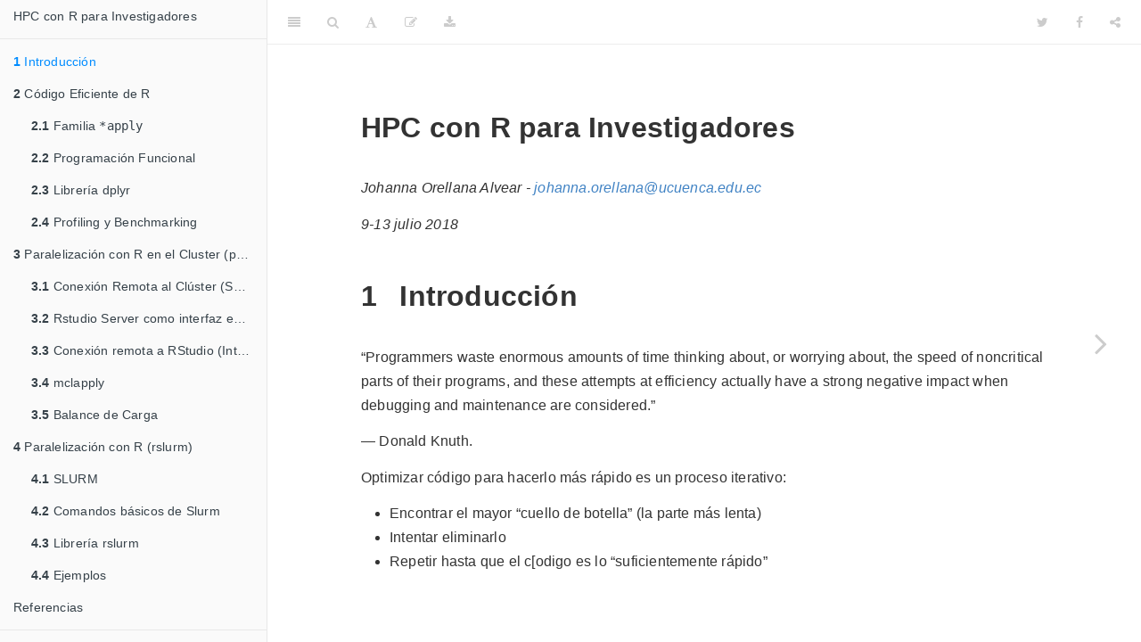

--- FILE ---
content_type: text/html; charset=utf-8
request_url: https://bookdown.org/content/98faea5e-842f-47ba-be83-493572e28e7b/
body_size: 15975
content:
<!DOCTYPE html>
<html >

<head>

  <meta charset="UTF-8">
  <meta http-equiv="X-UA-Compatible" content="IE=edge">
  <title>HPC con R para Investigadores</title>
  <meta name="description" content="HPC con R para Investigadores">
  <meta name="generator" content="bookdown 0.7.13 and GitBook 2.6.7">

  <meta property="og:title" content="HPC con R para Investigadores" />
  <meta property="og:type" content="book" />
  
  
  <meta property="og:description" content="HPC con R para Investigadores" />
  

  <meta name="twitter:card" content="summary" />
  <meta name="twitter:title" content="HPC con R para Investigadores" />
  
  <meta name="twitter:description" content="HPC con R para Investigadores" />
  

<meta name="author" content="Johanna Orellana Alvear - johanna.orellana@ucuenca.edu.ec">



  <meta name="viewport" content="width=device-width, initial-scale=1">
  <meta name="apple-mobile-web-app-capable" content="yes">
  <meta name="apple-mobile-web-app-status-bar-style" content="black">
  
  

<link rel="next" href="intro.html">
<script src="libs/jquery-2.2.3/jquery.min.js"></script>
<link href="libs/gitbook-2.6.7/css/style.css" rel="stylesheet" />
<link href="libs/gitbook-2.6.7/css/plugin-bookdown.css" rel="stylesheet" />
<link href="libs/gitbook-2.6.7/css/plugin-highlight.css" rel="stylesheet" />
<link href="libs/gitbook-2.6.7/css/plugin-search.css" rel="stylesheet" />
<link href="libs/gitbook-2.6.7/css/plugin-fontsettings.css" rel="stylesheet" />







<script src="libs/kePrint-0.0.1/kePrint.js"></script>


<style type="text/css">
a.sourceLine { display: inline-block; line-height: 1.25; }
a.sourceLine { pointer-events: none; color: inherit; text-decoration: inherit; }
a.sourceLine:empty { height: 1.2em; position: absolute; }
.sourceCode { overflow: visible; }
code.sourceCode { white-space: pre; position: relative; }
div.sourceCode { margin: 1em 0; }
pre.sourceCode { margin: 0; }
@media screen {
div.sourceCode { overflow: auto; }
}
@media print {
code.sourceCode { white-space: pre-wrap; }
a.sourceLine { text-indent: -1em; padding-left: 1em; }
}
pre.numberSource a.sourceLine
  { position: relative; }
pre.numberSource a.sourceLine:empty
  { position: absolute; }
pre.numberSource a.sourceLine::before
  { content: attr(data-line-number);
    position: absolute; left: -5em; text-align: right; vertical-align: baseline;
    border: none; pointer-events: all;
    -webkit-touch-callout: none; -webkit-user-select: none;
    -khtml-user-select: none; -moz-user-select: none;
    -ms-user-select: none; user-select: none;
    padding: 0 4px; width: 4em;
    color: #aaaaaa;
  }
pre.numberSource { margin-left: 3em; border-left: 1px solid #aaaaaa;  padding-left: 4px; }
div.sourceCode
  {  }
@media screen {
a.sourceLine::before { text-decoration: underline; }
}
code span.al { color: #ff0000; font-weight: bold; } /* Alert */
code span.an { color: #60a0b0; font-weight: bold; font-style: italic; } /* Annotation */
code span.at { color: #7d9029; } /* Attribute */
code span.bn { color: #40a070; } /* BaseN */
code span.bu { } /* BuiltIn */
code span.cf { color: #007020; font-weight: bold; } /* ControlFlow */
code span.ch { color: #4070a0; } /* Char */
code span.cn { color: #880000; } /* Constant */
code span.co { color: #60a0b0; font-style: italic; } /* Comment */
code span.cv { color: #60a0b0; font-weight: bold; font-style: italic; } /* CommentVar */
code span.do { color: #ba2121; font-style: italic; } /* Documentation */
code span.dt { color: #902000; } /* DataType */
code span.dv { color: #40a070; } /* DecVal */
code span.er { color: #ff0000; font-weight: bold; } /* Error */
code span.ex { } /* Extension */
code span.fl { color: #40a070; } /* Float */
code span.fu { color: #06287e; } /* Function */
code span.im { } /* Import */
code span.in { color: #60a0b0; font-weight: bold; font-style: italic; } /* Information */
code span.kw { color: #007020; font-weight: bold; } /* Keyword */
code span.op { color: #666666; } /* Operator */
code span.ot { color: #007020; } /* Other */
code span.pp { color: #bc7a00; } /* Preprocessor */
code span.sc { color: #4070a0; } /* SpecialChar */
code span.ss { color: #bb6688; } /* SpecialString */
code span.st { color: #4070a0; } /* String */
code span.va { color: #19177c; } /* Variable */
code span.vs { color: #4070a0; } /* VerbatimString */
code span.wa { color: #60a0b0; font-weight: bold; font-style: italic; } /* Warning */
</style>

<link rel="stylesheet" href="style.css" type="text/css" />
</head>

<body>



  <div class="book without-animation with-summary font-size-2 font-family-1" data-basepath=".">

    <div class="book-summary">
      <nav role="navigation">

<ul class="summary">
<li><a href="./">HPC con R para Investigadores</a></li>

<li class="divider"></li>
<li class="chapter" data-level="1" data-path="index.html"><a href="index.html"><i class="fa fa-check"></i><b>1</b> Introducción</a></li>
<li class="chapter" data-level="2" data-path="intro.html"><a href="intro.html"><i class="fa fa-check"></i><b>2</b> Código Eficiente de R</a><ul>
<li class="chapter" data-level="2.1" data-path="intro.html"><a href="intro.html#familia-apply"><i class="fa fa-check"></i><b>2.1</b> Familia <code>*apply</code></a><ul>
<li class="chapter" data-level="2.1.1" data-path="intro.html"><a href="intro.html#apply"><i class="fa fa-check"></i><b>2.1.1</b> <code>apply()</code></a></li>
<li class="chapter" data-level="2.1.2" data-path="intro.html"><a href="intro.html#lapply-and-sapply"><i class="fa fa-check"></i><b>2.1.2</b> <code>lapply()</code> and <code>sapply()</code></a></li>
</ul></li>
<li class="chapter" data-level="2.2" data-path="intro.html"><a href="intro.html#programacion-funcional"><i class="fa fa-check"></i><b>2.2</b> Programación Funcional</a><ul>
<li class="chapter" data-level="2.2.1" data-path="intro.html"><a href="intro.html#funciones-personalizadas"><i class="fa fa-check"></i><b>2.2.1</b> Funciones Personalizadas</a></li>
<li class="chapter" data-level="2.2.2" data-path="intro.html"><a href="intro.html#funcionales"><i class="fa fa-check"></i><b>2.2.2</b> Funcionales</a></li>
<li class="chapter" data-level="2.2.3" data-path="intro.html"><a href="intro.html#closures"><i class="fa fa-check"></i><b>2.2.3</b> Closures</a></li>
</ul></li>
<li class="chapter" data-level="2.3" data-path="intro.html"><a href="intro.html#libreria-dplyr"><i class="fa fa-check"></i><b>2.3</b> Librería dplyr</a><ul>
<li class="chapter" data-level="2.3.1" data-path="intro.html"><a href="intro.html#summarizing-data"><i class="fa fa-check"></i><b>2.3.1</b> Summarizing data</a></li>
</ul></li>
<li class="chapter" data-level="2.4" data-path="intro.html"><a href="intro.html#profiling-y-benchmarking"><i class="fa fa-check"></i><b>2.4</b> Profiling y Benchmarking</a><ul>
<li class="chapter" data-level="2.4.1" data-path="intro.html"><a href="intro.html#microbenchmark"><i class="fa fa-check"></i><b>2.4.1</b> microbenchmark</a></li>
<li class="chapter" data-level="2.4.2" data-path="intro.html"><a href="intro.html#profvis"><i class="fa fa-check"></i><b>2.4.2</b> profvis</a></li>
</ul></li>
</ul></li>
<li class="chapter" data-level="3" data-path="paralelizacion-con-r-en-el-cluster-parallel.html"><a href="paralelizacion-con-r-en-el-cluster-parallel.html"><i class="fa fa-check"></i><b>3</b> Paralelización con R en el Cluster (parallel)</a><ul>
<li class="chapter" data-level="3.1" data-path="paralelizacion-con-r-en-el-cluster-parallel.html"><a href="paralelizacion-con-r-en-el-cluster-parallel.html#conexion-remota-al-cluster-ssh"><i class="fa fa-check"></i><b>3.1</b> Conexión Remota al Clúster (SSH )</a><ul>
<li class="chapter" data-level="3.1.1" data-path="paralelizacion-con-r-en-el-cluster-parallel.html"><a href="paralelizacion-con-r-en-el-cluster-parallel.html#windows"><i class="fa fa-check"></i><b>3.1.1</b> Windows</a></li>
<li class="chapter" data-level="3.1.2" data-path="paralelizacion-con-r-en-el-cluster-parallel.html"><a href="paralelizacion-con-r-en-el-cluster-parallel.html#linux-mac-os."><i class="fa fa-check"></i><b>3.1.2</b> Linux-Mac OS.</a></li>
</ul></li>
<li class="chapter" data-level="3.2" data-path="paralelizacion-con-r-en-el-cluster-parallel.html"><a href="paralelizacion-con-r-en-el-cluster-parallel.html#rstudio-server-como-interfaz-en-hpc"><i class="fa fa-check"></i><b>3.2</b> Rstudio Server como interfaz en HPC</a></li>
<li class="chapter" data-level="3.3" data-path="paralelizacion-con-r-en-el-cluster-parallel.html"><a href="paralelizacion-con-r-en-el-cluster-parallel.html#conexion-remota-a-rstudio-interfaz-grafica"><i class="fa fa-check"></i><b>3.3</b> Conexión remota a RStudio (Interfaz gráfica)</a><ul>
<li class="chapter" data-level="3.3.1" data-path="paralelizacion-con-r-en-el-cluster-parallel.html"><a href="paralelizacion-con-r-en-el-cluster-parallel.html#transfrencia-de-archivos-a-traves-de-rstudio"><i class="fa fa-check"></i><b>3.3.1</b> Transfrencia de archivos a través de RStudio</a></li>
<li class="chapter" data-level="3.3.2" data-path="paralelizacion-con-r-en-el-cluster-parallel.html"><a href="paralelizacion-con-r-en-el-cluster-parallel.html#transfrencia-de-archivos-a-traves-de-interfaz-grafica"><i class="fa fa-check"></i><b>3.3.2</b> Transfrencia de archivos a través de Interfaz Gráfica</a></li>
</ul></li>
<li class="chapter" data-level="3.4" data-path="paralelizacion-con-r-en-el-cluster-parallel.html"><a href="paralelizacion-con-r-en-el-cluster-parallel.html#mclapply"><i class="fa fa-check"></i><b>3.4</b> mclapply</a><ul>
<li class="chapter" data-level="3.4.1" data-path="paralelizacion-con-r-en-el-cluster-parallel.html"><a href="paralelizacion-con-r-en-el-cluster-parallel.html#mclapply-vs.lapply"><i class="fa fa-check"></i><b>3.4.1</b> mclapply vs. lapply</a></li>
<li class="chapter" data-level="3.4.2" data-path="paralelizacion-con-r-en-el-cluster-parallel.html"><a href="paralelizacion-con-r-en-el-cluster-parallel.html#usando-multicore-en-mclapply"><i class="fa fa-check"></i><b>3.4.2</b> Usando multicore en mclapply</a></li>
<li class="chapter" data-level="3.4.3" data-path="paralelizacion-con-r-en-el-cluster-parallel.html"><a href="paralelizacion-con-r-en-el-cluster-parallel.html#comparando-parlapply-fork-y-socket"><i class="fa fa-check"></i><b>3.4.3</b> Comparando parLapply (fork y socket)</a></li>
<li class="chapter" data-level="3.4.4" data-path="paralelizacion-con-r-en-el-cluster-parallel.html"><a href="paralelizacion-con-r-en-el-cluster-parallel.html#numeros-aleatorios-y-experimentos-reproducibles"><i class="fa fa-check"></i><b>3.4.4</b> Números Aleatorios y Experimentos reproducibles</a></li>
</ul></li>
<li class="chapter" data-level="3.5" data-path="paralelizacion-con-r-en-el-cluster-parallel.html"><a href="paralelizacion-con-r-en-el-cluster-parallel.html#balance-de-carga"><i class="fa fa-check"></i><b>3.5</b> Balance de Carga</a><ul>
<li class="chapter" data-level="3.5.1" data-path="paralelizacion-con-r-en-el-cluster-parallel.html"><a href="paralelizacion-con-r-en-el-cluster-parallel.html#clusterapplylb"><i class="fa fa-check"></i><b>3.5.1</b> clusterApplyLB</a></li>
<li class="chapter" data-level="3.5.2" data-path="paralelizacion-con-r-en-el-cluster-parallel.html"><a href="paralelizacion-con-r-en-el-cluster-parallel.html#cuando-usar-balance-de-carga"><i class="fa fa-check"></i><b>3.5.2</b> Cuándo usar balance de carga?</a></li>
</ul></li>
</ul></li>
<li class="chapter" data-level="4" data-path="paralelizacion-con-r-rslurm.html"><a href="paralelizacion-con-r-rslurm.html"><i class="fa fa-check"></i><b>4</b> Paralelización con R (rslurm)</a><ul>
<li class="chapter" data-level="4.1" data-path="paralelizacion-con-r-rslurm.html"><a href="paralelizacion-con-r-rslurm.html#slurm"><i class="fa fa-check"></i><b>4.1</b> SLURM</a></li>
<li class="chapter" data-level="4.2" data-path="paralelizacion-con-r-rslurm.html"><a href="paralelizacion-con-r-rslurm.html#comandos-basicos-de-slurm"><i class="fa fa-check"></i><b>4.2</b> Comandos básicos de Slurm</a></li>
<li class="chapter" data-level="4.3" data-path="paralelizacion-con-r-rslurm.html"><a href="paralelizacion-con-r-rslurm.html#libreria-rslurm"><i class="fa fa-check"></i><b>4.3</b> Librería rslurm</a><ul>
<li class="chapter" data-level="4.3.1" data-path="paralelizacion-con-r-rslurm.html"><a href="paralelizacion-con-r-rslurm.html#pasos-a-seguir"><i class="fa fa-check"></i><b>4.3.1</b> Pasos a seguir</a></li>
<li class="chapter" data-level="4.3.2" data-path="paralelizacion-con-r-rslurm.html"><a href="paralelizacion-con-r-rslurm.html#que-pasa-cuando-se-ejecuta-el-paso-correspondiente-a-slurm_apply-siguiendo-los-pasos-anteriores"><i class="fa fa-check"></i><b>4.3.2</b> ¿Qué pasa cuando se ejecuta el paso correspondiente a <code>slurm_apply</code> siguiendo los pasos anteriores?</a></li>
<li class="chapter" data-level="4.3.3" data-path="paralelizacion-con-r-rslurm.html"><a href="paralelizacion-con-r-rslurm.html#sobre-las-funciones-de-rslurm"><i class="fa fa-check"></i><b>4.3.3</b> Sobre las funciones de rslurm</a></li>
</ul></li>
<li class="chapter" data-level="4.4" data-path="paralelizacion-con-r-rslurm.html"><a href="paralelizacion-con-r-rslurm.html#ejemplos"><i class="fa fa-check"></i><b>4.4</b> Ejemplos</a></li>
</ul></li>
<li class="chapter" data-level="" data-path="referencias.html"><a href="referencias.html"><i class="fa fa-check"></i>Referencias</a></li>
<li class="divider"></li>
<li><a href="https://github.com/rstudio/bookdown" target="blank">Published with bookdown</a></li>

</ul>

      </nav>
    </div>

    <div class="book-body">
      <div class="body-inner">
        <div class="book-header" role="navigation">
          <h1>
            <i class="fa fa-circle-o-notch fa-spin"></i><a href="./">HPC con R para Investigadores</a>
          </h1>
        </div>

        <div class="page-wrapper" tabindex="-1" role="main">
          <div class="page-inner">

            <section class="normal" id="section-">
<div id="header">
<h1 class="title">HPC con R para Investigadores</h1>
<p class="author"><em>Johanna Orellana Alvear - <a href="mailto:johanna.orellana@ucuenca.edu.ec">johanna.orellana@ucuenca.edu.ec</a></em></p>
<p class="date"><em>9-13 julio 2018</em></p>
</div>
<div id="introduccion" class="section level1">
<h1><span class="header-section-number">1</span> Introducción</h1>
<p>“Programmers waste enormous amounts of time thinking about, or worrying about, the speed of noncritical parts of their programs, and these attempts at efficiency actually have a strong negative impact when debugging and maintenance are considered.”</p>
<p>— Donald Knuth.</p>
<p>Optimizar código para hacerlo más rápido es un proceso iterativo:</p>
<ul>
<li>Encontrar el mayor “cuello de botella” (la parte más lenta)</li>
<li>Intentar eliminarlo</li>
<li>Repetir hasta que el c[odigo es lo “suficientemente rápido”</li>
</ul>

</div>
            </section>

          </div>
        </div>
      </div>

<a href="intro.html" class="navigation navigation-next navigation-unique" aria-label="Next page"><i class="fa fa-angle-right"></i></a>
    </div>
  </div>
<script src="libs/gitbook-2.6.7/js/app.min.js"></script>
<script src="libs/gitbook-2.6.7/js/lunr.js"></script>
<script src="libs/gitbook-2.6.7/js/plugin-search.js"></script>
<script src="libs/gitbook-2.6.7/js/plugin-sharing.js"></script>
<script src="libs/gitbook-2.6.7/js/plugin-fontsettings.js"></script>
<script src="libs/gitbook-2.6.7/js/plugin-bookdown.js"></script>
<script src="libs/gitbook-2.6.7/js/jquery.highlight.js"></script>
<script>
gitbook.require(["gitbook"], function(gitbook) {
gitbook.start({
"sharing": {
"github": false,
"facebook": true,
"twitter": true,
"google": false,
"linkedin": false,
"weibo": false,
"instapper": false,
"vk": false,
"all": ["facebook", "google", "twitter", "linkedin", "weibo", "instapaper"]
},
"fontsettings": {
"theme": "white",
"family": "sans",
"size": 2
},
"edit": {
"link": "https://github.com/rstudio/bookdown-demo/edit/master/index.Rmd",
"text": "Edit"
},
"download": ["bookdown-demo.pdf", "bookdown-demo.epub"],
"toc": {
"collapse": "subsection"
}
});
});
</script>

</body>

</html>


--- FILE ---
content_type: text/javascript; charset=utf-8
request_url: https://bookdown.org/content/98faea5e-842f-47ba-be83-493572e28e7b/libs/kePrint-0.0.1/kePrint.js
body_size: 324
content:
$(document).ready(function(){
    $('[data-toggle="tooltip"]').tooltip();
    $('[data-toggle="popover"]').popover();
});


--- FILE ---
content_type: text/javascript; charset=utf-8
request_url: https://bookdown.org/content/98faea5e-842f-47ba-be83-493572e28e7b/libs/gitbook-2.6.7/js/plugin-bookdown.js
body_size: 7927
content:
gitbook.require(["gitbook", "lodash", "jQuery"], function(gitbook, _, $) {

  var gs = gitbook.storage;

  gitbook.events.bind("start", function(e, config) {

    // add the Edit button (edit on Github)
    var edit = config.edit;
    if (edit && edit.link) gitbook.toolbar.createButton({
      icon: 'fa fa-edit',
      label: edit.text || 'Edit',
      position: 'left',
      onClick: function(e) {
        e.preventDefault();
        window.open(edit.link);
      }
    });

    var down = config.download;
    var normalizeDownload = function() {
      if (!down || !(down instanceof Array) || down.length === 0) return;
      if (down[0] instanceof Array) return down;
      return $.map(down, function(file, i) {
        return [[file, file.replace(/.*[.]/g, '').toUpperCase()]];
      });
    };
    down = normalizeDownload(down);
    if (down) if (down.length === 1 && /[.]pdf$/.test(down[0][0])) {
      gitbook.toolbar.createButton({
        icon: 'fa fa-file-pdf-o',
        label: down[0][1],
        position: 'left',
        onClick: function(e) {
          e.preventDefault();
          window.open(down[0][0]);
        }
      });
    } else {
      gitbook.toolbar.createButton({
        icon: 'fa fa-download',
        label: 'Download',
        position: 'left',
        dropdown: $.map(down, function(item, i) {
          return {
            text: item[1],
            onClick: function(e) {
              e.preventDefault();
              window.open(item[0]);
            }
          };
        })
      });
    }

    // highlight the current section in TOC
    var href = window.location.pathname;
    href = href.substr(href.lastIndexOf('/') + 1);
    if (href === '') href = 'index.html';
    var li = $('a[href^="' + href + location.hash + '"]').parent('li.chapter').first();
    var summary = $('ul.summary'), chaps = summary.find('li.chapter');
    if (li.length === 0) li = chaps.first();
    li.addClass('active');
    chaps.on('click', function(e) {
      chaps.removeClass('active');
      $(this).addClass('active');
      gs.set('tocScrollTop', summary.scrollTop());
    });

    var toc = config.toc;
    // collapse TOC items that are not for the current chapter
    if (toc && toc.collapse) (function() {
      var type = toc.collapse;
      if (type === 'none') return;
      if (type !== 'section' && type !== 'subsection') return;
      // sections under chapters
      var toc_sub = summary.children('li[data-level]').children('ul');
      if (type === 'section') {
        toc_sub.hide()
          .parent().has(li).children('ul').show();
      } else {
        toc_sub.children('li').children('ul').hide()
          .parent().has(li).children('ul').show();
      }
      li.children('ul').show();
      var toc_sub2 = toc_sub.children('li');
      if (type === 'section') toc_sub2.children('ul').hide();
      summary.children('li[data-level]').find('a')
        .on('click.bookdown', function(e) {
          if (href === $(this).attr('href').replace(/#.*/, ''))
            $(this).parent('li').children('ul').toggle();
        });
    })();

    // add tooltips to the <a>'s that are truncated
    $('a').each(function(i, el) {
      if (el.offsetWidth >= el.scrollWidth) return;
      if (typeof el.title === 'undefined') return;
      el.title = el.text;
    });

    // restore TOC scroll position
    var pos = gs.get('tocScrollTop');
    if (typeof pos !== 'undefined') summary.scrollTop(pos);

    // highlight the TOC item that has same text as the heading in view as scrolling
    if (toc && toc.scroll_highlight !== false) (function() {
      // scroll the current TOC item into viewport
      var ht = $(window).height(), rect = li[0].getBoundingClientRect();
      if (rect.top >= ht || rect.top <= 0 || rect.bottom <= 0) {
        summary.scrollTop(li[0].offsetTop);
      }
      // current chapter TOC items
      var items = $('a[href^="' + href + '"]').parent('li.chapter'),
          m = items.length;
      if (m === 0) {
        items = summary.find('li.chapter');
        m = items.length;
      }
      if (m === 0) return;
      // all section titles on current page
      var hs = bookInner.find('.page-inner').find('h1,h2,h3'), n = hs.length,
          ts = hs.map(function(i, el) { return $(el).text(); });
      if (n === 0) return;
      var scrollHandler = function(e) {
        var ht = $(window).height();
        clearTimeout($.data(this, 'scrollTimer'));
        $.data(this, 'scrollTimer', setTimeout(function() {
          // find the first visible title in the viewport
          for (var i = 0; i < n; i++) {
            var rect = hs[i].getBoundingClientRect();
            if (rect.top >= 0 && rect.bottom <= ht) break;
          }
          if (i === n) return;
          items.removeClass('active');
          for (var j = 0; j < m; j++) {
            if (items.eq(j).children('a').first().text() === ts[i]) break;
          }
          if (j === m) j = 0;  // highlight the chapter title
          // search bottom-up for a visible TOC item to highlight; if an item is
          // hidden, we check if its parent is visible, and so on
          while (j > 0 && items.eq(j).is(':hidden')) j--;
          items.eq(j).addClass('active');
        }, 250));
      };
      bookInner.on('scroll.bookdown', scrollHandler);
      bookBody.on('scroll.bookdown', scrollHandler);
    })();

    // do not refresh the page if the TOC item points to the current page
    $('a[href="' + href + '"]').parent('li.chapter').children('a')
      .on('click', function(e) {
        bookInner.scrollTop(0);
        bookBody.scrollTop(0);
        return false;
      });

    var toolbar = config.toolbar;
    if (!toolbar || toolbar.position !== 'static') {
      var bookHeader = $('.book-header');
      bookBody.addClass('fixed');
      bookHeader.addClass('fixed')
      .css('background-color', bookBody.css('background-color'))
      .on('click.bookdown', function(e) {
        // the theme may have changed after user clicks the theme button
        bookHeader.css('background-color', bookBody.css('background-color'));
      });
    }

  });

  gitbook.events.bind("page.change", function(e) {
    // store TOC scroll position
    var summary = $('ul.summary');
    gs.set('tocScrollTop', summary.scrollTop());
  });

  var bookBody = $('.book-body'), bookInner = bookBody.find('.body-inner');
  var chapterTitle = function() {
    return bookInner.find('.page-inner').find('h1,h2').first().text();
  };
  var bookTitle = function() {
    return bookInner.find('.book-header > h1').first().text();
  };
  var saveScrollPos = function(e) {
    // save scroll position before page is reloaded
    gs.set('bodyScrollTop', {
      body: bookBody.scrollTop(),
      inner: bookInner.scrollTop(),
      focused: document.hasFocus(),
      title: chapterTitle()
    });
  };
  $(document).on('servr:reload', saveScrollPos);

  // check if the page is loaded in an iframe (e.g. the RStudio preview window)
  var inIFrame = function() {
    var inIframe = true;
    try { inIframe = window.self !== window.top; } catch (e) {}
    return inIframe;
  };
  $(window).on('blur unload', function(e) {
    if (inIFrame()) saveScrollPos(e);
    gs.set('bookTitle', bookTitle());
  });

  $(function(e) {
    if (gs.get('bookTitle', '') !== bookTitle()) localStorage.clear();
    var pos = gs.get('bodyScrollTop');
    if (pos) {
      if (pos.title === chapterTitle()) {
        if (pos.body !== 0) bookBody.scrollTop(pos.body);
        if (pos.inner !== 0) bookInner.scrollTop(pos.inner);
      }
      if (pos.focused) bookInner.find('.page-wrapper').focus();
    }
    // clear book body scroll position
    gs.remove('bodyScrollTop');
  });

});


--- FILE ---
content_type: text/javascript; charset=utf-8
request_url: https://bookdown.org/content/98faea5e-842f-47ba-be83-493572e28e7b/libs/gitbook-2.6.7/js/plugin-search.js
body_size: 7489
content:
gitbook.require(["gitbook", "lodash", "jQuery"], function(gitbook, _, $) {
    var index = null;
    var $searchInput, $searchForm;
    var $highlighted, hi = 0, hiOpts = { className: 'search-highlight' };
    var collapse = false;

    // Use a specific index
    function loadIndex(data) {
        // [Yihui] In bookdown, I use a character matrix to store the chapter
        // content, and the index is dynamically built on the client side.
        // Gitbook prebuilds the index data instead: https://github.com/GitbookIO/plugin-search
        // We can certainly do that via R packages V8 and jsonlite, but let's
        // see how slow it really is before improving it. On the other hand,
        // lunr cannot handle non-English text very well, e.g. the default
        // tokenizer cannot deal with Chinese text, so we may want to replace
        // lunr with a dumb simple text matching approach.
        index = lunr(function () {
          this.ref('url');
          this.field('title', { boost: 10 });
          this.field('body');
        });
        data.map(function(item) {
          index.add({
            url: item[0],
            title: item[1],
            body: item[2]
          });
        });
    }

    // Fetch the search index
    function fetchIndex() {
        return $.getJSON(gitbook.state.basePath+"/search_index.json")
                .then(loadIndex);  // [Yihui] we need to use this object later
    }

    // Search for a term and return results
    function search(q) {
        if (!index) return;

        var results = _.chain(index.search(q))
        .map(function(result) {
            var parts = result.ref.split("#");
            return {
                path: parts[0],
                hash: parts[1]
            };
        })
        .value();

        // [Yihui] Highlight the search keyword on current page
        hi = 0;
        $highlighted = results.length === 0 ? undefined : $('.page-inner')
          .unhighlight(hiOpts).highlight(q, hiOpts).find('span.search-highlight');
        scrollToHighlighted();
        toggleTOC(results.length > 0);

        return results;
    }

    // [Yihui] Scroll the chapter body to the i-th highlighted string
    function scrollToHighlighted() {
      if (!$highlighted) return;
      var n = $highlighted.length;
      if (n === 0) return;
      var $p = $highlighted.eq(hi), p = $p[0], rect = p.getBoundingClientRect();
      if (rect.top < 0 || rect.bottom > $(window).height()) {
        ($(window).width() >= 1240 ? $('.body-inner') : $('.book-body'))
          .scrollTop(p.offsetTop - 100);
      }
      $highlighted.css('background-color', '');
      // an orange background color on the current item and removed later
      $p.css('background-color', 'orange');
      setTimeout(function() {
        $p.css('background-color', '');
      }, 2000);
    }

    // [Yihui] Expand/collapse TOC
    function toggleTOC(show) {
      if (!collapse) return;
      var toc_sub = $('ul.summary').children('li[data-level]').children('ul');
      if (show) return toc_sub.show();
      var href = window.location.pathname;
      href = href.substr(href.lastIndexOf('/') + 1);
      if (href === '') href = 'index.html';
      var li = $('a[href^="' + href + location.hash + '"]').parent('li.chapter').first();
      toc_sub.hide().parent().has(li).children('ul').show();
      li.children('ul').show();
    }

    // Create search form
    function createForm(value) {
        if ($searchForm) $searchForm.remove();
        if ($searchInput) $searchInput.remove();

        $searchForm = $('<div>', {
            'class': 'book-search',
            'role': 'search'
        });

        $searchInput = $('<input>', {
            'type': 'search',
            'class': 'form-control',
            'val': value,
            'placeholder': 'Type to search'
        });

        $searchInput.appendTo($searchForm);
        $searchForm.prependTo(gitbook.state.$book.find('.book-summary'));
    }

    // Return true if search is open
    function isSearchOpen() {
        return gitbook.state.$book.hasClass("with-search");
    }

    // Toggle the search
    function toggleSearch(_state) {
        if (isSearchOpen() === _state) return;
        if (!$searchInput) return;

        gitbook.state.$book.toggleClass("with-search", _state);

        // If search bar is open: focus input
        if (isSearchOpen()) {
            gitbook.sidebar.toggle(true);
            $searchInput.focus();
        } else {
            $searchInput.blur();
            $searchInput.val("");
            gitbook.storage.remove("keyword");
            gitbook.sidebar.filter(null);
            $('.page-inner').unhighlight(hiOpts);
            toggleTOC(false);
        }
    }

    // Recover current search when page changed
    function recoverSearch() {
        var keyword = gitbook.storage.get("keyword", "");

        createForm(keyword);

        if (keyword.length > 0) {
            if(!isSearchOpen()) {
                toggleSearch(true); // [Yihui] open the search box
            }
            gitbook.sidebar.filter(_.pluck(search(keyword), "path"));
        }
    }


    gitbook.events.bind("start", function(e, config) {
        // [Yihui] disable search
        if (config.search === false) return;
        collapse = !config.toc || config.toc.collapse === 'section' ||
          config.toc.collapse === 'subsection';

        // Pre-fetch search index and create the form
        fetchIndex()
        // [Yihui] recover search after the page is loaded
        .then(recoverSearch);


        // Type in search bar
        $(document).on("keyup", ".book-search input", function(e) {
            var key = (e.keyCode ? e.keyCode : e.which);
            // [Yihui] Escape -> close search box; Up/Down: previous/next highlighted
            if (key == 27) {
                e.preventDefault();
                toggleSearch(false);
            } else if (key == 38) {
              if (hi <= 0 && $highlighted) hi = $highlighted.length;
              hi--;
              scrollToHighlighted();
            } else if (key == 40) {
              hi++;
              if ($highlighted && hi >= $highlighted.length) hi = 0;
              scrollToHighlighted();
            }
        }).on("input", ".book-search input", function(e) {
            var q = $(this).val().trim();
            if (q.length === 0) {
                gitbook.sidebar.filter(null);
                gitbook.storage.remove("keyword");
                $('.page-inner').unhighlight(hiOpts);
                toggleTOC(false);
            } else {
                var results = search(q);
                gitbook.sidebar.filter(
                    _.pluck(results, "path")
                );
                gitbook.storage.set("keyword", q);
            }
        });

        // Create the toggle search button
        gitbook.toolbar.createButton({
            icon: 'fa fa-search',
            label: 'Search',
            position: 'left',
            onClick: toggleSearch
        });

        // Bind keyboard to toggle search
        gitbook.keyboard.bind(['f'], toggleSearch);
    });

    // [Yihui] do not try to recover search; always start fresh
    // gitbook.events.bind("page.change", recoverSearch);
});


--- FILE ---
content_type: text/javascript; charset=utf-8
request_url: https://bookdown.org/content/98faea5e-842f-47ba-be83-493572e28e7b/libs/gitbook-2.6.7/js/app.min.js
body_size: 147579
content:
(function e(t,n,r){function s(o,u){if(!n[o]){if(!t[o]){var a=typeof require=="function"&&require;if(!u&&a)return a(o,!0);if(i)return i(o,!0);var f=new Error("Cannot find module '"+o+"'");throw f.code="MODULE_NOT_FOUND",f}var l=n[o]={exports:{}};t[o][0].call(l.exports,function(e){var n=t[o][1][e];return s(n?n:e)},l,l.exports,e,t,n,r)}return n[o].exports}var i=typeof require=="function"&&require;for(var o=0;o<r.length;o++)s(r[o]);return s})({1:[function(require,module,exports){if(typeof module==="object"&&typeof module.exports==="object"){module.exports=jQuery}},{}],2:[function(require,module,exports){(function(global){(function(){var undefined;var VERSION="3.10.1";var BIND_FLAG=1,BIND_KEY_FLAG=2,CURRY_BOUND_FLAG=4,CURRY_FLAG=8,CURRY_RIGHT_FLAG=16,PARTIAL_FLAG=32,PARTIAL_RIGHT_FLAG=64,ARY_FLAG=128,REARG_FLAG=256;var DEFAULT_TRUNC_LENGTH=30,DEFAULT_TRUNC_OMISSION="...";var HOT_COUNT=150,HOT_SPAN=16;var LARGE_ARRAY_SIZE=200;var LAZY_FILTER_FLAG=1,LAZY_MAP_FLAG=2;var FUNC_ERROR_TEXT="Expected a function";var PLACEHOLDER="__lodash_placeholder__";var argsTag="[object Arguments]",arrayTag="[object Array]",boolTag="[object Boolean]",dateTag="[object Date]",errorTag="[object Error]",funcTag="[object Function]",mapTag="[object Map]",numberTag="[object Number]",objectTag="[object Object]",regexpTag="[object RegExp]",setTag="[object Set]",stringTag="[object String]",weakMapTag="[object WeakMap]";var arrayBufferTag="[object ArrayBuffer]",float32Tag="[object Float32Array]",float64Tag="[object Float64Array]",int8Tag="[object Int8Array]",int16Tag="[object Int16Array]",int32Tag="[object Int32Array]",uint8Tag="[object Uint8Array]",uint8ClampedTag="[object Uint8ClampedArray]",uint16Tag="[object Uint16Array]",uint32Tag="[object Uint32Array]";var reEmptyStringLeading=/\b__p \+= '';/g,reEmptyStringMiddle=/\b(__p \+=) '' \+/g,reEmptyStringTrailing=/(__e\(.*?\)|\b__t\)) \+\n'';/g;var reEscapedHtml=/&(?:amp|lt|gt|quot|#39|#96);/g,reUnescapedHtml=/[&<>"'`]/g,reHasEscapedHtml=RegExp(reEscapedHtml.source),reHasUnescapedHtml=RegExp(reUnescapedHtml.source);var reEscape=/<%-([\s\S]+?)%>/g,reEvaluate=/<%([\s\S]+?)%>/g,reInterpolate=/<%=([\s\S]+?)%>/g;var reIsDeepProp=/\.|\[(?:[^[\]]*|(["'])(?:(?!\1)[^\n\\]|\\.)*?\1)\]/,reIsPlainProp=/^\w*$/,rePropName=/[^.[\]]+|\[(?:(-?\d+(?:\.\d+)?)|(["'])((?:(?!\2)[^\n\\]|\\.)*?)\2)\]/g;var reRegExpChars=/^[:!,]|[\\^$.*+?()[\]{}|\/]|(^[0-9a-fA-Fnrtuvx])|([\n\r\u2028\u2029])/g,reHasRegExpChars=RegExp(reRegExpChars.source);var reComboMark=/[\u0300-\u036f\ufe20-\ufe23]/g;var reEscapeChar=/\\(\\)?/g;var reEsTemplate=/\$\{([^\\}]*(?:\\.[^\\}]*)*)\}/g;var reFlags=/\w*$/;var reHasHexPrefix=/^0[xX]/;var reIsHostCtor=/^\[object .+?Constructor\]$/;var reIsUint=/^\d+$/;var reLatin1=/[\xc0-\xd6\xd8-\xde\xdf-\xf6\xf8-\xff]/g;var reNoMatch=/($^)/;var reUnescapedString=/['\n\r\u2028\u2029\\]/g;var reWords=function(){var upper="[A-Z\\xc0-\\xd6\\xd8-\\xde]",lower="[a-z\\xdf-\\xf6\\xf8-\\xff]+";return RegExp(upper+"+(?="+upper+lower+")|"+upper+"?"+lower+"|"+upper+"+|[0-9]+","g")}();var contextProps=["Array","ArrayBuffer","Date","Error","Float32Array","Float64Array","Function","Int8Array","Int16Array","Int32Array","Math","Number","Object","RegExp","Set","String","_","clearTimeout","isFinite","parseFloat","parseInt","setTimeout","TypeError","Uint8Array","Uint8ClampedArray","Uint16Array","Uint32Array","WeakMap"];var templateCounter=-1;var typedArrayTags={};typedArrayTags[float32Tag]=typedArrayTags[float64Tag]=typedArrayTags[int8Tag]=typedArrayTags[int16Tag]=typedArrayTags[int32Tag]=typedArrayTags[uint8Tag]=typedArrayTags[uint8ClampedTag]=typedArrayTags[uint16Tag]=typedArrayTags[uint32Tag]=true;typedArrayTags[argsTag]=typedArrayTags[arrayTag]=typedArrayTags[arrayBufferTag]=typedArrayTags[boolTag]=typedArrayTags[dateTag]=typedArrayTags[errorTag]=typedArrayTags[funcTag]=typedArrayTags[mapTag]=typedArrayTags[numberTag]=typedArrayTags[objectTag]=typedArrayTags[regexpTag]=typedArrayTags[setTag]=typedArrayTags[stringTag]=typedArrayTags[weakMapTag]=false;var cloneableTags={};cloneableTags[argsTag]=cloneableTags[arrayTag]=cloneableTags[arrayBufferTag]=cloneableTags[boolTag]=cloneableTags[dateTag]=cloneableTags[float32Tag]=cloneableTags[float64Tag]=cloneableTags[int8Tag]=cloneableTags[int16Tag]=cloneableTags[int32Tag]=cloneableTags[numberTag]=cloneableTags[objectTag]=cloneableTags[regexpTag]=cloneableTags[stringTag]=cloneableTags[uint8Tag]=cloneableTags[uint8ClampedTag]=cloneableTags[uint16Tag]=cloneableTags[uint32Tag]=true;cloneableTags[errorTag]=cloneableTags[funcTag]=cloneableTags[mapTag]=cloneableTags[setTag]=cloneableTags[weakMapTag]=false;var deburredLetters={"À":"A","Á":"A","Â":"A","Ã":"A","Ä":"A","Å":"A","à":"a","á":"a","â":"a","ã":"a","ä":"a","å":"a","Ç":"C","ç":"c","Ð":"D","ð":"d","È":"E","É":"E","Ê":"E","Ë":"E","è":"e","é":"e","ê":"e","ë":"e","Ì":"I","Í":"I","Î":"I","Ï":"I","ì":"i","í":"i","î":"i","ï":"i","Ñ":"N","ñ":"n","Ò":"O","Ó":"O","Ô":"O","Õ":"O","Ö":"O","Ø":"O","ò":"o","ó":"o","ô":"o","õ":"o","ö":"o","ø":"o","Ù":"U","Ú":"U","Û":"U","Ü":"U","ù":"u","ú":"u","û":"u","ü":"u","Ý":"Y","ý":"y","ÿ":"y","Æ":"Ae","æ":"ae","Þ":"Th","þ":"th","ß":"ss"};var htmlEscapes={"&":"&amp;","<":"&lt;",">":"&gt;",'"':"&quot;","'":"&#39;","`":"&#96;"};var htmlUnescapes={"&amp;":"&","&lt;":"<","&gt;":">","&quot;":'"',"&#39;":"'","&#96;":"`"};var objectTypes={"function":true,object:true};var regexpEscapes={0:"x30",1:"x31",2:"x32",3:"x33",4:"x34",5:"x35",6:"x36",7:"x37",8:"x38",9:"x39",A:"x41",B:"x42",C:"x43",D:"x44",E:"x45",F:"x46",a:"x61",b:"x62",c:"x63",d:"x64",e:"x65",f:"x66",n:"x6e",r:"x72",t:"x74",u:"x75",v:"x76",x:"x78"};var stringEscapes={"\\":"\\","'":"'","\n":"n","\r":"r","\u2028":"u2028","\u2029":"u2029"};var freeExports=objectTypes[typeof exports]&&exports&&!exports.nodeType&&exports;var freeModule=objectTypes[typeof module]&&module&&!module.nodeType&&module;var freeGlobal=freeExports&&freeModule&&typeof global=="object"&&global&&global.Object&&global;var freeSelf=objectTypes[typeof self]&&self&&self.Object&&self;var freeWindow=objectTypes[typeof window]&&window&&window.Object&&window;var moduleExports=freeModule&&freeModule.exports===freeExports&&freeExports;var root=freeGlobal||freeWindow!==(this&&this.window)&&freeWindow||freeSelf||this;function baseCompareAscending(value,other){if(value!==other){var valIsNull=value===null,valIsUndef=value===undefined,valIsReflexive=value===value;var othIsNull=other===null,othIsUndef=other===undefined,othIsReflexive=other===other;if(value>other&&!othIsNull||!valIsReflexive||valIsNull&&!othIsUndef&&othIsReflexive||valIsUndef&&othIsReflexive){return 1}if(value<other&&!valIsNull||!othIsReflexive||othIsNull&&!valIsUndef&&valIsReflexive||othIsUndef&&valIsReflexive){return-1}}return 0}function baseFindIndex(array,predicate,fromRight){var length=array.length,index=fromRight?length:-1;while(fromRight?index--:++index<length){if(predicate(array[index],index,array)){return index}}return-1}function baseIndexOf(array,value,fromIndex){if(value!==value){return indexOfNaN(array,fromIndex)}var index=fromIndex-1,length=array.length;while(++index<length){if(array[index]===value){return index}}return-1}function baseIsFunction(value){return typeof value=="function"||false}function baseToString(value){return value==null?"":value+""}function charsLeftIndex(string,chars){var index=-1,length=string.length;while(++index<length&&chars.indexOf(string.charAt(index))>-1){}return index}function charsRightIndex(string,chars){var index=string.length;while(index--&&chars.indexOf(string.charAt(index))>-1){}return index}function compareAscending(object,other){return baseCompareAscending(object.criteria,other.criteria)||object.index-other.index}function compareMultiple(object,other,orders){var index=-1,objCriteria=object.criteria,othCriteria=other.criteria,length=objCriteria.length,ordersLength=orders.length;while(++index<length){var result=baseCompareAscending(objCriteria[index],othCriteria[index]);if(result){if(index>=ordersLength){return result}var order=orders[index];return result*(order==="asc"||order===true?1:-1)}}return object.index-other.index}function deburrLetter(letter){return deburredLetters[letter]}function escapeHtmlChar(chr){return htmlEscapes[chr]}function escapeRegExpChar(chr,leadingChar,whitespaceChar){if(leadingChar){chr=regexpEscapes[chr]}else if(whitespaceChar){chr=stringEscapes[chr]}return"\\"+chr}function escapeStringChar(chr){return"\\"+stringEscapes[chr]}function indexOfNaN(array,fromIndex,fromRight){var length=array.length,index=fromIndex+(fromRight?0:-1);while(fromRight?index--:++index<length){var other=array[index];if(other!==other){return index}}return-1}function isObjectLike(value){return!!value&&typeof value=="object"}function isSpace(charCode){return charCode<=160&&(charCode>=9&&charCode<=13)||charCode==32||charCode==160||charCode==5760||charCode==6158||charCode>=8192&&(charCode<=8202||charCode==8232||charCode==8233||charCode==8239||charCode==8287||charCode==12288||charCode==65279)}function replaceHolders(array,placeholder){var index=-1,length=array.length,resIndex=-1,result=[];while(++index<length){if(array[index]===placeholder){array[index]=PLACEHOLDER;result[++resIndex]=index}}return result}function sortedUniq(array,iteratee){var seen,index=-1,length=array.length,resIndex=-1,result=[];while(++index<length){var value=array[index],computed=iteratee?iteratee(value,index,array):value;if(!index||seen!==computed){seen=computed;result[++resIndex]=value}}return result}function trimmedLeftIndex(string){var index=-1,length=string.length;while(++index<length&&isSpace(string.charCodeAt(index))){}return index}function trimmedRightIndex(string){var index=string.length;while(index--&&isSpace(string.charCodeAt(index))){}return index}function unescapeHtmlChar(chr){return htmlUnescapes[chr]}function runInContext(context){context=context?_.defaults(root.Object(),context,_.pick(root,contextProps)):root;var Array=context.Array,Date=context.Date,Error=context.Error,Function=context.Function,Math=context.Math,Number=context.Number,Object=context.Object,RegExp=context.RegExp,String=context.String,TypeError=context.TypeError;var arrayProto=Array.prototype,objectProto=Object.prototype,stringProto=String.prototype;var fnToString=Function.prototype.toString;var hasOwnProperty=objectProto.hasOwnProperty;var idCounter=0;var objToString=objectProto.toString;var oldDash=root._;var reIsNative=RegExp("^"+fnToString.call(hasOwnProperty).replace(/[\\^$.*+?()[\]{}|]/g,"\\$&").replace(/hasOwnProperty|(function).*?(?=\\\()| for .+?(?=\\\])/g,"$1.*?")+"$");var ArrayBuffer=context.ArrayBuffer,clearTimeout=context.clearTimeout,parseFloat=context.parseFloat,pow=Math.pow,propertyIsEnumerable=objectProto.propertyIsEnumerable,Set=getNative(context,"Set"),setTimeout=context.setTimeout,splice=arrayProto.splice,Uint8Array=context.Uint8Array,WeakMap=getNative(context,"WeakMap");var nativeCeil=Math.ceil,nativeCreate=getNative(Object,"create"),nativeFloor=Math.floor,nativeIsArray=getNative(Array,"isArray"),nativeIsFinite=context.isFinite,nativeKeys=getNative(Object,"keys"),nativeMax=Math.max,nativeMin=Math.min,nativeNow=getNative(Date,"now"),nativeParseInt=context.parseInt,nativeRandom=Math.random;var NEGATIVE_INFINITY=Number.NEGATIVE_INFINITY,POSITIVE_INFINITY=Number.POSITIVE_INFINITY;var MAX_ARRAY_LENGTH=4294967295,MAX_ARRAY_INDEX=MAX_ARRAY_LENGTH-1,HALF_MAX_ARRAY_LENGTH=MAX_ARRAY_LENGTH>>>1;var MAX_SAFE_INTEGER=9007199254740991;var metaMap=WeakMap&&new WeakMap;var realNames={};function lodash(value){if(isObjectLike(value)&&!isArray(value)&&!(value instanceof LazyWrapper)){if(value instanceof LodashWrapper){return value}if(hasOwnProperty.call(value,"__chain__")&&hasOwnProperty.call(value,"__wrapped__")){return wrapperClone(value)}}return new LodashWrapper(value)}function baseLodash(){}function LodashWrapper(value,chainAll,actions){this.__wrapped__=value;this.__actions__=actions||[];this.__chain__=!!chainAll}var support=lodash.support={};lodash.templateSettings={escape:reEscape,evaluate:reEvaluate,interpolate:reInterpolate,variable:"",imports:{_:lodash}};function LazyWrapper(value){this.__wrapped__=value;this.__actions__=[];this.__dir__=1;this.__filtered__=false;this.__iteratees__=[];this.__takeCount__=POSITIVE_INFINITY;this.__views__=[]}function lazyClone(){var result=new LazyWrapper(this.__wrapped__);result.__actions__=arrayCopy(this.__actions__);result.__dir__=this.__dir__;result.__filtered__=this.__filtered__;result.__iteratees__=arrayCopy(this.__iteratees__);result.__takeCount__=this.__takeCount__;result.__views__=arrayCopy(this.__views__);return result}function lazyReverse(){if(this.__filtered__){var result=new LazyWrapper(this);result.__dir__=-1;result.__filtered__=true}else{result=this.clone();result.__dir__*=-1}return result}function lazyValue(){var array=this.__wrapped__.value(),dir=this.__dir__,isArr=isArray(array),isRight=dir<0,arrLength=isArr?array.length:0,view=getView(0,arrLength,this.__views__),start=view.start,end=view.end,length=end-start,index=isRight?end:start-1,iteratees=this.__iteratees__,iterLength=iteratees.length,resIndex=0,takeCount=nativeMin(length,this.__takeCount__);if(!isArr||arrLength<LARGE_ARRAY_SIZE||arrLength==length&&takeCount==length){return baseWrapperValue(isRight&&isArr?array.reverse():array,this.__actions__)}var result=[];outer:while(length--&&resIndex<takeCount){index+=dir;var iterIndex=-1,value=array[index];while(++iterIndex<iterLength){var data=iteratees[iterIndex],iteratee=data.iteratee,type=data.type,computed=iteratee(value);if(type==LAZY_MAP_FLAG){value=computed}else if(!computed){if(type==LAZY_FILTER_FLAG){continue outer}else{break outer}}}result[resIndex++]=value}return result}function MapCache(){this.__data__={}}function mapDelete(key){return this.has(key)&&delete this.__data__[key]}function mapGet(key){return key=="__proto__"?undefined:this.__data__[key]}function mapHas(key){return key!="__proto__"&&hasOwnProperty.call(this.__data__,key)}function mapSet(key,value){if(key!="__proto__"){this.__data__[key]=value}return this}function SetCache(values){var length=values?values.length:0;this.data={hash:nativeCreate(null),set:new Set};while(length--){this.push(values[length])}}function cacheIndexOf(cache,value){var data=cache.data,result=typeof value=="string"||isObject(value)?data.set.has(value):data.hash[value];return result?0:-1}function cachePush(value){var data=this.data;if(typeof value=="string"||isObject(value)){data.set.add(value)}else{data.hash[value]=true}}function arrayConcat(array,other){var index=-1,length=array.length,othIndex=-1,othLength=other.length,result=Array(length+othLength);while(++index<length){result[index]=array[index]}while(++othIndex<othLength){result[index++]=other[othIndex]}return result}function arrayCopy(source,array){var index=-1,length=source.length;array||(array=Array(length));while(++index<length){array[index]=source[index]}return array}function arrayEach(array,iteratee){var index=-1,length=array.length;while(++index<length){if(iteratee(array[index],index,array)===false){break}}return array}function arrayEachRight(array,iteratee){var length=array.length;while(length--){if(iteratee(array[length],length,array)===false){break}}return array}function arrayEvery(array,predicate){var index=-1,length=array.length;while(++index<length){if(!predicate(array[index],index,array)){return false}}return true}function arrayExtremum(array,iteratee,comparator,exValue){var index=-1,length=array.length,computed=exValue,result=computed;while(++index<length){var value=array[index],current=+iteratee(value);if(comparator(current,computed)){computed=current;result=value}}return result}function arrayFilter(array,predicate){var index=-1,length=array.length,resIndex=-1,result=[];while(++index<length){var value=array[index];if(predicate(value,index,array)){result[++resIndex]=value}}return result}function arrayMap(array,iteratee){var index=-1,length=array.length,result=Array(length);while(++index<length){result[index]=iteratee(array[index],index,array)}return result}function arrayPush(array,values){var index=-1,length=values.length,offset=array.length;while(++index<length){array[offset+index]=values[index]}return array}function arrayReduce(array,iteratee,accumulator,initFromArray){var index=-1,length=array.length;if(initFromArray&&length){accumulator=array[++index]}while(++index<length){accumulator=iteratee(accumulator,array[index],index,array)}return accumulator}function arrayReduceRight(array,iteratee,accumulator,initFromArray){var length=array.length;if(initFromArray&&length){accumulator=array[--length]}while(length--){accumulator=iteratee(accumulator,array[length],length,array)}return accumulator}function arraySome(array,predicate){var index=-1,length=array.length;while(++index<length){if(predicate(array[index],index,array)){return true}}return false}function arraySum(array,iteratee){var length=array.length,result=0;while(length--){result+=+iteratee(array[length])||0}return result}function assignDefaults(objectValue,sourceValue){return objectValue===undefined?sourceValue:objectValue}function assignOwnDefaults(objectValue,sourceValue,key,object){return objectValue===undefined||!hasOwnProperty.call(object,key)?sourceValue:objectValue}function assignWith(object,source,customizer){var index=-1,props=keys(source),length=props.length;while(++index<length){var key=props[index],value=object[key],result=customizer(value,source[key],key,object,source);if((result===result?result!==value:value===value)||value===undefined&&!(key in object)){object[key]=result}}return object}function baseAssign(object,source){return source==null?object:baseCopy(source,keys(source),object)}function baseAt(collection,props){var index=-1,isNil=collection==null,isArr=!isNil&&isArrayLike(collection),length=isArr?collection.length:0,propsLength=props.length,result=Array(propsLength);while(++index<propsLength){var key=props[index];if(isArr){result[index]=isIndex(key,length)?collection[key]:undefined}else{result[index]=isNil?undefined:collection[key]}}return result}function baseCopy(source,props,object){object||(object={});var index=-1,length=props.length;while(++index<length){var key=props[index];object[key]=source[key]}return object}function baseCallback(func,thisArg,argCount){var type=typeof func;if(type=="function"){return thisArg===undefined?func:bindCallback(func,thisArg,argCount)}if(func==null){return identity}if(type=="object"){return baseMatches(func)}return thisArg===undefined?property(func):baseMatchesProperty(func,thisArg)}function baseClone(value,isDeep,customizer,key,object,stackA,stackB){var result;if(customizer){result=object?customizer(value,key,object):customizer(value)}if(result!==undefined){return result}if(!isObject(value)){return value}var isArr=isArray(value);if(isArr){result=initCloneArray(value);if(!isDeep){return arrayCopy(value,result)}}else{var tag=objToString.call(value),isFunc=tag==funcTag;if(tag==objectTag||tag==argsTag||isFunc&&!object){result=initCloneObject(isFunc?{}:value);if(!isDeep){return baseAssign(result,value)}}else{return cloneableTags[tag]?initCloneByTag(value,tag,isDeep):object?value:{}}}stackA||(stackA=[]);stackB||(stackB=[]);var length=stackA.length;while(length--){if(stackA[length]==value){return stackB[length]}}stackA.push(value);stackB.push(result);(isArr?arrayEach:baseForOwn)(value,function(subValue,key){result[key]=baseClone(subValue,isDeep,customizer,key,value,stackA,stackB)});return result}var baseCreate=function(){function object(){}return function(prototype){if(isObject(prototype)){object.prototype=prototype;var result=new object;object.prototype=undefined}return result||{}}}();function baseDelay(func,wait,args){if(typeof func!="function"){throw new TypeError(FUNC_ERROR_TEXT)}return setTimeout(function(){func.apply(undefined,args)},wait)}function baseDifference(array,values){var length=array?array.length:0,result=[];if(!length){return result}var index=-1,indexOf=getIndexOf(),isCommon=indexOf==baseIndexOf,cache=isCommon&&values.length>=LARGE_ARRAY_SIZE?createCache(values):null,valuesLength=values.length;if(cache){indexOf=cacheIndexOf;isCommon=false;values=cache}outer:while(++index<length){var value=array[index];if(isCommon&&value===value){var valuesIndex=valuesLength;while(valuesIndex--){if(values[valuesIndex]===value){continue outer}}result.push(value)}else if(indexOf(values,value,0)<0){result.push(value)}}return result}var baseEach=createBaseEach(baseForOwn);var baseEachRight=createBaseEach(baseForOwnRight,true);function baseEvery(collection,predicate){var result=true;baseEach(collection,function(value,index,collection){result=!!predicate(value,index,collection);return result});return result}function baseExtremum(collection,iteratee,comparator,exValue){var computed=exValue,result=computed;baseEach(collection,function(value,index,collection){var current=+iteratee(value,index,collection);if(comparator(current,computed)||current===exValue&&current===result){computed=current;result=value}});return result}function baseFill(array,value,start,end){var length=array.length;start=start==null?0:+start||0;if(start<0){start=-start>length?0:length+start}end=end===undefined||end>length?length:+end||0;if(end<0){end+=length}length=start>end?0:end>>>0;start>>>=0;while(start<length){array[start++]=value}return array}function baseFilter(collection,predicate){var result=[];baseEach(collection,function(value,index,collection){if(predicate(value,index,collection)){result.push(value)}});return result}function baseFind(collection,predicate,eachFunc,retKey){var result;eachFunc(collection,function(value,key,collection){if(predicate(value,key,collection)){result=retKey?key:value;return false}});return result}function baseFlatten(array,isDeep,isStrict,result){result||(result=[]);var index=-1,length=array.length;while(++index<length){var value=array[index];if(isObjectLike(value)&&isArrayLike(value)&&(isStrict||isArray(value)||isArguments(value))){if(isDeep){baseFlatten(value,isDeep,isStrict,result)}else{arrayPush(result,value)}}else if(!isStrict){result[result.length]=value}}return result}var baseFor=createBaseFor();var baseForRight=createBaseFor(true);function baseForIn(object,iteratee){return baseFor(object,iteratee,keysIn)}function baseForOwn(object,iteratee){return baseFor(object,iteratee,keys)}function baseForOwnRight(object,iteratee){return baseForRight(object,iteratee,keys)}function baseFunctions(object,props){var index=-1,length=props.length,resIndex=-1,result=[];while(++index<length){var key=props[index];if(isFunction(object[key])){result[++resIndex]=key}}return result}function baseGet(object,path,pathKey){if(object==null){return}if(pathKey!==undefined&&pathKey in toObject(object)){path=[pathKey]}var index=0,length=path.length;while(object!=null&&index<length){object=object[path[index++]]}return index&&index==length?object:undefined}function baseIsEqual(value,other,customizer,isLoose,stackA,stackB){if(value===other){return true}if(value==null||other==null||!isObject(value)&&!isObjectLike(other)){return value!==value&&other!==other}return baseIsEqualDeep(value,other,baseIsEqual,customizer,isLoose,stackA,stackB)}function baseIsEqualDeep(object,other,equalFunc,customizer,isLoose,stackA,stackB){var objIsArr=isArray(object),othIsArr=isArray(other),objTag=arrayTag,othTag=arrayTag;if(!objIsArr){objTag=objToString.call(object);if(objTag==argsTag){objTag=objectTag}else if(objTag!=objectTag){objIsArr=isTypedArray(object)}}if(!othIsArr){othTag=objToString.call(other);if(othTag==argsTag){othTag=objectTag}else if(othTag!=objectTag){othIsArr=isTypedArray(other)}}var objIsObj=objTag==objectTag,othIsObj=othTag==objectTag,isSameTag=objTag==othTag;if(isSameTag&&!(objIsArr||objIsObj)){return equalByTag(object,other,objTag)}if(!isLoose){var objIsWrapped=objIsObj&&hasOwnProperty.call(object,"__wrapped__"),othIsWrapped=othIsObj&&hasOwnProperty.call(other,"__wrapped__");if(objIsWrapped||othIsWrapped){return equalFunc(objIsWrapped?object.value():object,othIsWrapped?other.value():other,customizer,isLoose,stackA,stackB)}}if(!isSameTag){return false}stackA||(stackA=[]);stackB||(stackB=[]);var length=stackA.length;while(length--){if(stackA[length]==object){return stackB[length]==other}}stackA.push(object);stackB.push(other);var result=(objIsArr?equalArrays:equalObjects)(object,other,equalFunc,customizer,isLoose,stackA,stackB);stackA.pop();stackB.pop();return result}function baseIsMatch(object,matchData,customizer){var index=matchData.length,length=index,noCustomizer=!customizer;if(object==null){return!length}object=toObject(object);while(index--){var data=matchData[index];if(noCustomizer&&data[2]?data[1]!==object[data[0]]:!(data[0]in object)){return false}}while(++index<length){data=matchData[index];var key=data[0],objValue=object[key],srcValue=data[1];if(noCustomizer&&data[2]){if(objValue===undefined&&!(key in object)){return false}}else{var result=customizer?customizer(objValue,srcValue,key):undefined;if(!(result===undefined?baseIsEqual(srcValue,objValue,customizer,true):result)){return false}}}return true}function baseMap(collection,iteratee){var index=-1,result=isArrayLike(collection)?Array(collection.length):[];baseEach(collection,function(value,key,collection){result[++index]=iteratee(value,key,collection)});return result}function baseMatches(source){var matchData=getMatchData(source);if(matchData.length==1&&matchData[0][2]){var key=matchData[0][0],value=matchData[0][1];return function(object){if(object==null){return false}return object[key]===value&&(value!==undefined||key in toObject(object))}}return function(object){return baseIsMatch(object,matchData)}}function baseMatchesProperty(path,srcValue){var isArr=isArray(path),isCommon=isKey(path)&&isStrictComparable(srcValue),pathKey=path+"";path=toPath(path);return function(object){if(object==null){return false}var key=pathKey;object=toObject(object);if((isArr||!isCommon)&&!(key in object)){object=path.length==1?object:baseGet(object,baseSlice(path,0,-1));if(object==null){return false}key=last(path);object=toObject(object)}return object[key]===srcValue?srcValue!==undefined||key in object:baseIsEqual(srcValue,object[key],undefined,true)}}function baseMerge(object,source,customizer,stackA,stackB){if(!isObject(object)){return object}var isSrcArr=isArrayLike(source)&&(isArray(source)||isTypedArray(source)),props=isSrcArr?undefined:keys(source);arrayEach(props||source,function(srcValue,key){if(props){key=srcValue;srcValue=source[key]}if(isObjectLike(srcValue)){stackA||(stackA=[]);stackB||(stackB=[]);baseMergeDeep(object,source,key,baseMerge,customizer,stackA,stackB)}else{var value=object[key],result=customizer?customizer(value,srcValue,key,object,source):undefined,isCommon=result===undefined;if(isCommon){result=srcValue}if((result!==undefined||isSrcArr&&!(key in object))&&(isCommon||(result===result?result!==value:value===value))){object[key]=result}}});return object}function baseMergeDeep(object,source,key,mergeFunc,customizer,stackA,stackB){var length=stackA.length,srcValue=source[key];while(length--){if(stackA[length]==srcValue){object[key]=stackB[length];return}}var value=object[key],result=customizer?customizer(value,srcValue,key,object,source):undefined,isCommon=result===undefined;if(isCommon){result=srcValue;if(isArrayLike(srcValue)&&(isArray(srcValue)||isTypedArray(srcValue))){result=isArray(value)?value:isArrayLike(value)?arrayCopy(value):[]}else if(isPlainObject(srcValue)||isArguments(srcValue)){result=isArguments(value)?toPlainObject(value):isPlainObject(value)?value:{}}else{isCommon=false}}stackA.push(srcValue);stackB.push(result);if(isCommon){object[key]=mergeFunc(result,srcValue,customizer,stackA,stackB)}else if(result===result?result!==value:value===value){object[key]=result}}function baseProperty(key){return function(object){return object==null?undefined:object[key]}}function basePropertyDeep(path){var pathKey=path+"";path=toPath(path);return function(object){return baseGet(object,path,pathKey)}}function basePullAt(array,indexes){var length=array?indexes.length:0;while(length--){var index=indexes[length];if(index!=previous&&isIndex(index)){var previous=index;splice.call(array,index,1)}}return array}function baseRandom(min,max){return min+nativeFloor(nativeRandom()*(max-min+1))}function baseReduce(collection,iteratee,accumulator,initFromCollection,eachFunc){eachFunc(collection,function(value,index,collection){accumulator=initFromCollection?(initFromCollection=false,value):iteratee(accumulator,value,index,collection)});return accumulator}var baseSetData=!metaMap?identity:function(func,data){metaMap.set(func,data);return func};function baseSlice(array,start,end){var index=-1,length=array.length;start=start==null?0:+start||0;if(start<0){start=-start>length?0:length+start}end=end===undefined||end>length?length:+end||0;if(end<0){end+=length}length=start>end?0:end-start>>>0;start>>>=0;var result=Array(length);while(++index<length){result[index]=array[index+start]}return result}function baseSome(collection,predicate){var result;baseEach(collection,function(value,index,collection){result=predicate(value,index,collection);return!result});return!!result}function baseSortBy(array,comparer){var length=array.length;array.sort(comparer);while(length--){array[length]=array[length].value}return array}function baseSortByOrder(collection,iteratees,orders){var callback=getCallback(),index=-1;iteratees=arrayMap(iteratees,function(iteratee){return callback(iteratee)});var result=baseMap(collection,function(value){var criteria=arrayMap(iteratees,function(iteratee){return iteratee(value)});return{criteria:criteria,index:++index,value:value}});return baseSortBy(result,function(object,other){return compareMultiple(object,other,orders)})}function baseSum(collection,iteratee){var result=0;baseEach(collection,function(value,index,collection){result+=+iteratee(value,index,collection)||0});return result}function baseUniq(array,iteratee){var index=-1,indexOf=getIndexOf(),length=array.length,isCommon=indexOf==baseIndexOf,isLarge=isCommon&&length>=LARGE_ARRAY_SIZE,seen=isLarge?createCache():null,result=[];if(seen){indexOf=cacheIndexOf;isCommon=false}else{isLarge=false;seen=iteratee?[]:result}outer:while(++index<length){var value=array[index],computed=iteratee?iteratee(value,index,array):value;if(isCommon&&value===value){var seenIndex=seen.length;while(seenIndex--){if(seen[seenIndex]===computed){continue outer}}if(iteratee){seen.push(computed)}result.push(value)}else if(indexOf(seen,computed,0)<0){if(iteratee||isLarge){seen.push(computed)}result.push(value)}}return result}function baseValues(object,props){var index=-1,length=props.length,result=Array(length);while(++index<length){result[index]=object[props[index]]}return result}function baseWhile(array,predicate,isDrop,fromRight){var length=array.length,index=fromRight?length:-1;while((fromRight?index--:++index<length)&&predicate(array[index],index,array)){}return isDrop?baseSlice(array,fromRight?0:index,fromRight?index+1:length):baseSlice(array,fromRight?index+1:0,fromRight?length:index)}function baseWrapperValue(value,actions){var result=value;if(result instanceof LazyWrapper){result=result.value()}var index=-1,length=actions.length;while(++index<length){var action=actions[index];result=action.func.apply(action.thisArg,arrayPush([result],action.args))}return result}function binaryIndex(array,value,retHighest){var low=0,high=array?array.length:low;if(typeof value=="number"&&value===value&&high<=HALF_MAX_ARRAY_LENGTH){while(low<high){var mid=low+high>>>1,computed=array[mid];if((retHighest?computed<=value:computed<value)&&computed!==null){low=mid+1}else{high=mid}}return high}return binaryIndexBy(array,value,identity,retHighest)}function binaryIndexBy(array,value,iteratee,retHighest){value=iteratee(value);var low=0,high=array?array.length:0,valIsNaN=value!==value,valIsNull=value===null,valIsUndef=value===undefined;while(low<high){var mid=nativeFloor((low+high)/2),computed=iteratee(array[mid]),isDef=computed!==undefined,isReflexive=computed===computed;if(valIsNaN){var setLow=isReflexive||retHighest}else if(valIsNull){setLow=isReflexive&&isDef&&(retHighest||computed!=null);
}else if(valIsUndef){setLow=isReflexive&&(retHighest||isDef)}else if(computed==null){setLow=false}else{setLow=retHighest?computed<=value:computed<value}if(setLow){low=mid+1}else{high=mid}}return nativeMin(high,MAX_ARRAY_INDEX)}function bindCallback(func,thisArg,argCount){if(typeof func!="function"){return identity}if(thisArg===undefined){return func}switch(argCount){case 1:return function(value){return func.call(thisArg,value)};case 3:return function(value,index,collection){return func.call(thisArg,value,index,collection)};case 4:return function(accumulator,value,index,collection){return func.call(thisArg,accumulator,value,index,collection)};case 5:return function(value,other,key,object,source){return func.call(thisArg,value,other,key,object,source)}}return function(){return func.apply(thisArg,arguments)}}function bufferClone(buffer){var result=new ArrayBuffer(buffer.byteLength),view=new Uint8Array(result);view.set(new Uint8Array(buffer));return result}function composeArgs(args,partials,holders){var holdersLength=holders.length,argsIndex=-1,argsLength=nativeMax(args.length-holdersLength,0),leftIndex=-1,leftLength=partials.length,result=Array(leftLength+argsLength);while(++leftIndex<leftLength){result[leftIndex]=partials[leftIndex]}while(++argsIndex<holdersLength){result[holders[argsIndex]]=args[argsIndex]}while(argsLength--){result[leftIndex++]=args[argsIndex++]}return result}function composeArgsRight(args,partials,holders){var holdersIndex=-1,holdersLength=holders.length,argsIndex=-1,argsLength=nativeMax(args.length-holdersLength,0),rightIndex=-1,rightLength=partials.length,result=Array(argsLength+rightLength);while(++argsIndex<argsLength){result[argsIndex]=args[argsIndex]}var offset=argsIndex;while(++rightIndex<rightLength){result[offset+rightIndex]=partials[rightIndex]}while(++holdersIndex<holdersLength){result[offset+holders[holdersIndex]]=args[argsIndex++]}return result}function createAggregator(setter,initializer){return function(collection,iteratee,thisArg){var result=initializer?initializer():{};iteratee=getCallback(iteratee,thisArg,3);if(isArray(collection)){var index=-1,length=collection.length;while(++index<length){var value=collection[index];setter(result,value,iteratee(value,index,collection),collection)}}else{baseEach(collection,function(value,key,collection){setter(result,value,iteratee(value,key,collection),collection)})}return result}}function createAssigner(assigner){return restParam(function(object,sources){var index=-1,length=object==null?0:sources.length,customizer=length>2?sources[length-2]:undefined,guard=length>2?sources[2]:undefined,thisArg=length>1?sources[length-1]:undefined;if(typeof customizer=="function"){customizer=bindCallback(customizer,thisArg,5);length-=2}else{customizer=typeof thisArg=="function"?thisArg:undefined;length-=customizer?1:0}if(guard&&isIterateeCall(sources[0],sources[1],guard)){customizer=length<3?undefined:customizer;length=1}while(++index<length){var source=sources[index];if(source){assigner(object,source,customizer)}}return object})}function createBaseEach(eachFunc,fromRight){return function(collection,iteratee){var length=collection?getLength(collection):0;if(!isLength(length)){return eachFunc(collection,iteratee)}var index=fromRight?length:-1,iterable=toObject(collection);while(fromRight?index--:++index<length){if(iteratee(iterable[index],index,iterable)===false){break}}return collection}}function createBaseFor(fromRight){return function(object,iteratee,keysFunc){var iterable=toObject(object),props=keysFunc(object),length=props.length,index=fromRight?length:-1;while(fromRight?index--:++index<length){var key=props[index];if(iteratee(iterable[key],key,iterable)===false){break}}return object}}function createBindWrapper(func,thisArg){var Ctor=createCtorWrapper(func);function wrapper(){var fn=this&&this!==root&&this instanceof wrapper?Ctor:func;return fn.apply(thisArg,arguments)}return wrapper}function createCache(values){return nativeCreate&&Set?new SetCache(values):null}function createCompounder(callback){return function(string){var index=-1,array=words(deburr(string)),length=array.length,result="";while(++index<length){result=callback(result,array[index],index)}return result}}function createCtorWrapper(Ctor){return function(){var args=arguments;switch(args.length){case 0:return new Ctor;case 1:return new Ctor(args[0]);case 2:return new Ctor(args[0],args[1]);case 3:return new Ctor(args[0],args[1],args[2]);case 4:return new Ctor(args[0],args[1],args[2],args[3]);case 5:return new Ctor(args[0],args[1],args[2],args[3],args[4]);case 6:return new Ctor(args[0],args[1],args[2],args[3],args[4],args[5]);case 7:return new Ctor(args[0],args[1],args[2],args[3],args[4],args[5],args[6])}var thisBinding=baseCreate(Ctor.prototype),result=Ctor.apply(thisBinding,args);return isObject(result)?result:thisBinding}}function createCurry(flag){function curryFunc(func,arity,guard){if(guard&&isIterateeCall(func,arity,guard)){arity=undefined}var result=createWrapper(func,flag,undefined,undefined,undefined,undefined,undefined,arity);result.placeholder=curryFunc.placeholder;return result}return curryFunc}function createDefaults(assigner,customizer){return restParam(function(args){var object=args[0];if(object==null){return object}args.push(customizer);return assigner.apply(undefined,args)})}function createExtremum(comparator,exValue){return function(collection,iteratee,thisArg){if(thisArg&&isIterateeCall(collection,iteratee,thisArg)){iteratee=undefined}iteratee=getCallback(iteratee,thisArg,3);if(iteratee.length==1){collection=isArray(collection)?collection:toIterable(collection);var result=arrayExtremum(collection,iteratee,comparator,exValue);if(!(collection.length&&result===exValue)){return result}}return baseExtremum(collection,iteratee,comparator,exValue)}}function createFind(eachFunc,fromRight){return function(collection,predicate,thisArg){predicate=getCallback(predicate,thisArg,3);if(isArray(collection)){var index=baseFindIndex(collection,predicate,fromRight);return index>-1?collection[index]:undefined}return baseFind(collection,predicate,eachFunc)}}function createFindIndex(fromRight){return function(array,predicate,thisArg){if(!(array&&array.length)){return-1}predicate=getCallback(predicate,thisArg,3);return baseFindIndex(array,predicate,fromRight)}}function createFindKey(objectFunc){return function(object,predicate,thisArg){predicate=getCallback(predicate,thisArg,3);return baseFind(object,predicate,objectFunc,true)}}function createFlow(fromRight){return function(){var wrapper,length=arguments.length,index=fromRight?length:-1,leftIndex=0,funcs=Array(length);while(fromRight?index--:++index<length){var func=funcs[leftIndex++]=arguments[index];if(typeof func!="function"){throw new TypeError(FUNC_ERROR_TEXT)}if(!wrapper&&LodashWrapper.prototype.thru&&getFuncName(func)=="wrapper"){wrapper=new LodashWrapper([],true)}}index=wrapper?-1:length;while(++index<length){func=funcs[index];var funcName=getFuncName(func),data=funcName=="wrapper"?getData(func):undefined;if(data&&isLaziable(data[0])&&data[1]==(ARY_FLAG|CURRY_FLAG|PARTIAL_FLAG|REARG_FLAG)&&!data[4].length&&data[9]==1){wrapper=wrapper[getFuncName(data[0])].apply(wrapper,data[3])}else{wrapper=func.length==1&&isLaziable(func)?wrapper[funcName]():wrapper.thru(func)}}return function(){var args=arguments,value=args[0];if(wrapper&&args.length==1&&isArray(value)&&value.length>=LARGE_ARRAY_SIZE){return wrapper.plant(value).value()}var index=0,result=length?funcs[index].apply(this,args):value;while(++index<length){result=funcs[index].call(this,result)}return result}}}function createForEach(arrayFunc,eachFunc){return function(collection,iteratee,thisArg){return typeof iteratee=="function"&&thisArg===undefined&&isArray(collection)?arrayFunc(collection,iteratee):eachFunc(collection,bindCallback(iteratee,thisArg,3))}}function createForIn(objectFunc){return function(object,iteratee,thisArg){if(typeof iteratee!="function"||thisArg!==undefined){iteratee=bindCallback(iteratee,thisArg,3)}return objectFunc(object,iteratee,keysIn)}}function createForOwn(objectFunc){return function(object,iteratee,thisArg){if(typeof iteratee!="function"||thisArg!==undefined){iteratee=bindCallback(iteratee,thisArg,3)}return objectFunc(object,iteratee)}}function createObjectMapper(isMapKeys){return function(object,iteratee,thisArg){var result={};iteratee=getCallback(iteratee,thisArg,3);baseForOwn(object,function(value,key,object){var mapped=iteratee(value,key,object);key=isMapKeys?mapped:key;value=isMapKeys?value:mapped;result[key]=value});return result}}function createPadDir(fromRight){return function(string,length,chars){string=baseToString(string);return(fromRight?string:"")+createPadding(string,length,chars)+(fromRight?"":string)}}function createPartial(flag){var partialFunc=restParam(function(func,partials){var holders=replaceHolders(partials,partialFunc.placeholder);return createWrapper(func,flag,undefined,partials,holders)});return partialFunc}function createReduce(arrayFunc,eachFunc){return function(collection,iteratee,accumulator,thisArg){var initFromArray=arguments.length<3;return typeof iteratee=="function"&&thisArg===undefined&&isArray(collection)?arrayFunc(collection,iteratee,accumulator,initFromArray):baseReduce(collection,getCallback(iteratee,thisArg,4),accumulator,initFromArray,eachFunc)}}function createHybridWrapper(func,bitmask,thisArg,partials,holders,partialsRight,holdersRight,argPos,ary,arity){var isAry=bitmask&ARY_FLAG,isBind=bitmask&BIND_FLAG,isBindKey=bitmask&BIND_KEY_FLAG,isCurry=bitmask&CURRY_FLAG,isCurryBound=bitmask&CURRY_BOUND_FLAG,isCurryRight=bitmask&CURRY_RIGHT_FLAG,Ctor=isBindKey?undefined:createCtorWrapper(func);function wrapper(){var length=arguments.length,index=length,args=Array(length);while(index--){args[index]=arguments[index]}if(partials){args=composeArgs(args,partials,holders)}if(partialsRight){args=composeArgsRight(args,partialsRight,holdersRight)}if(isCurry||isCurryRight){var placeholder=wrapper.placeholder,argsHolders=replaceHolders(args,placeholder);length-=argsHolders.length;if(length<arity){var newArgPos=argPos?arrayCopy(argPos):undefined,newArity=nativeMax(arity-length,0),newsHolders=isCurry?argsHolders:undefined,newHoldersRight=isCurry?undefined:argsHolders,newPartials=isCurry?args:undefined,newPartialsRight=isCurry?undefined:args;bitmask|=isCurry?PARTIAL_FLAG:PARTIAL_RIGHT_FLAG;bitmask&=~(isCurry?PARTIAL_RIGHT_FLAG:PARTIAL_FLAG);if(!isCurryBound){bitmask&=~(BIND_FLAG|BIND_KEY_FLAG)}var newData=[func,bitmask,thisArg,newPartials,newsHolders,newPartialsRight,newHoldersRight,newArgPos,ary,newArity],result=createHybridWrapper.apply(undefined,newData);if(isLaziable(func)){setData(result,newData)}result.placeholder=placeholder;return result}}var thisBinding=isBind?thisArg:this,fn=isBindKey?thisBinding[func]:func;if(argPos){args=reorder(args,argPos)}if(isAry&&ary<args.length){args.length=ary}if(this&&this!==root&&this instanceof wrapper){fn=Ctor||createCtorWrapper(func)}return fn.apply(thisBinding,args)}return wrapper}function createPadding(string,length,chars){var strLength=string.length;length=+length;if(strLength>=length||!nativeIsFinite(length)){return""}var padLength=length-strLength;chars=chars==null?" ":chars+"";return repeat(chars,nativeCeil(padLength/chars.length)).slice(0,padLength)}function createPartialWrapper(func,bitmask,thisArg,partials){var isBind=bitmask&BIND_FLAG,Ctor=createCtorWrapper(func);function wrapper(){var argsIndex=-1,argsLength=arguments.length,leftIndex=-1,leftLength=partials.length,args=Array(leftLength+argsLength);while(++leftIndex<leftLength){args[leftIndex]=partials[leftIndex]}while(argsLength--){args[leftIndex++]=arguments[++argsIndex]}var fn=this&&this!==root&&this instanceof wrapper?Ctor:func;return fn.apply(isBind?thisArg:this,args)}return wrapper}function createRound(methodName){var func=Math[methodName];return function(number,precision){precision=precision===undefined?0:+precision||0;if(precision){precision=pow(10,precision);return func(number*precision)/precision}return func(number)}}function createSortedIndex(retHighest){return function(array,value,iteratee,thisArg){var callback=getCallback(iteratee);return iteratee==null&&callback===baseCallback?binaryIndex(array,value,retHighest):binaryIndexBy(array,value,callback(iteratee,thisArg,1),retHighest)}}function createWrapper(func,bitmask,thisArg,partials,holders,argPos,ary,arity){var isBindKey=bitmask&BIND_KEY_FLAG;if(!isBindKey&&typeof func!="function"){throw new TypeError(FUNC_ERROR_TEXT)}var length=partials?partials.length:0;if(!length){bitmask&=~(PARTIAL_FLAG|PARTIAL_RIGHT_FLAG);partials=holders=undefined}length-=holders?holders.length:0;if(bitmask&PARTIAL_RIGHT_FLAG){var partialsRight=partials,holdersRight=holders;partials=holders=undefined}var data=isBindKey?undefined:getData(func),newData=[func,bitmask,thisArg,partials,holders,partialsRight,holdersRight,argPos,ary,arity];if(data){mergeData(newData,data);bitmask=newData[1];arity=newData[9]}newData[9]=arity==null?isBindKey?0:func.length:nativeMax(arity-length,0)||0;if(bitmask==BIND_FLAG){var result=createBindWrapper(newData[0],newData[2])}else if((bitmask==PARTIAL_FLAG||bitmask==(BIND_FLAG|PARTIAL_FLAG))&&!newData[4].length){result=createPartialWrapper.apply(undefined,newData)}else{result=createHybridWrapper.apply(undefined,newData)}var setter=data?baseSetData:setData;return setter(result,newData)}function equalArrays(array,other,equalFunc,customizer,isLoose,stackA,stackB){var index=-1,arrLength=array.length,othLength=other.length;if(arrLength!=othLength&&!(isLoose&&othLength>arrLength)){return false}while(++index<arrLength){var arrValue=array[index],othValue=other[index],result=customizer?customizer(isLoose?othValue:arrValue,isLoose?arrValue:othValue,index):undefined;if(result!==undefined){if(result){continue}return false}if(isLoose){if(!arraySome(other,function(othValue){return arrValue===othValue||equalFunc(arrValue,othValue,customizer,isLoose,stackA,stackB)})){return false}}else if(!(arrValue===othValue||equalFunc(arrValue,othValue,customizer,isLoose,stackA,stackB))){return false}}return true}function equalByTag(object,other,tag){switch(tag){case boolTag:case dateTag:return+object==+other;case errorTag:return object.name==other.name&&object.message==other.message;case numberTag:return object!=+object?other!=+other:object==+other;case regexpTag:case stringTag:return object==other+""}return false}function equalObjects(object,other,equalFunc,customizer,isLoose,stackA,stackB){var objProps=keys(object),objLength=objProps.length,othProps=keys(other),othLength=othProps.length;if(objLength!=othLength&&!isLoose){return false}var index=objLength;while(index--){var key=objProps[index];if(!(isLoose?key in other:hasOwnProperty.call(other,key))){return false}}var skipCtor=isLoose;while(++index<objLength){key=objProps[index];var objValue=object[key],othValue=other[key],result=customizer?customizer(isLoose?othValue:objValue,isLoose?objValue:othValue,key):undefined;if(!(result===undefined?equalFunc(objValue,othValue,customizer,isLoose,stackA,stackB):result)){return false}skipCtor||(skipCtor=key=="constructor")}if(!skipCtor){var objCtor=object.constructor,othCtor=other.constructor;if(objCtor!=othCtor&&("constructor"in object&&"constructor"in other)&&!(typeof objCtor=="function"&&objCtor instanceof objCtor&&typeof othCtor=="function"&&othCtor instanceof othCtor)){return false}}return true}function getCallback(func,thisArg,argCount){var result=lodash.callback||callback;result=result===callback?baseCallback:result;return argCount?result(func,thisArg,argCount):result}var getData=!metaMap?noop:function(func){return metaMap.get(func)};function getFuncName(func){var result=func.name,array=realNames[result],length=array?array.length:0;while(length--){var data=array[length],otherFunc=data.func;if(otherFunc==null||otherFunc==func){return data.name}}return result}function getIndexOf(collection,target,fromIndex){var result=lodash.indexOf||indexOf;result=result===indexOf?baseIndexOf:result;return collection?result(collection,target,fromIndex):result}var getLength=baseProperty("length");function getMatchData(object){var result=pairs(object),length=result.length;while(length--){result[length][2]=isStrictComparable(result[length][1])}return result}function getNative(object,key){var value=object==null?undefined:object[key];return isNative(value)?value:undefined}function getView(start,end,transforms){var index=-1,length=transforms.length;while(++index<length){var data=transforms[index],size=data.size;switch(data.type){case"drop":start+=size;break;case"dropRight":end-=size;break;case"take":end=nativeMin(end,start+size);break;case"takeRight":start=nativeMax(start,end-size);break}}return{start:start,end:end}}function initCloneArray(array){var length=array.length,result=new array.constructor(length);if(length&&typeof array[0]=="string"&&hasOwnProperty.call(array,"index")){result.index=array.index;result.input=array.input}return result}function initCloneObject(object){var Ctor=object.constructor;if(!(typeof Ctor=="function"&&Ctor instanceof Ctor)){Ctor=Object}return new Ctor}function initCloneByTag(object,tag,isDeep){var Ctor=object.constructor;switch(tag){case arrayBufferTag:return bufferClone(object);case boolTag:case dateTag:return new Ctor(+object);case float32Tag:case float64Tag:case int8Tag:case int16Tag:case int32Tag:case uint8Tag:case uint8ClampedTag:case uint16Tag:case uint32Tag:var buffer=object.buffer;return new Ctor(isDeep?bufferClone(buffer):buffer,object.byteOffset,object.length);case numberTag:case stringTag:return new Ctor(object);case regexpTag:var result=new Ctor(object.source,reFlags.exec(object));result.lastIndex=object.lastIndex}return result}function invokePath(object,path,args){if(object!=null&&!isKey(path,object)){path=toPath(path);object=path.length==1?object:baseGet(object,baseSlice(path,0,-1));path=last(path)}var func=object==null?object:object[path];return func==null?undefined:func.apply(object,args)}function isArrayLike(value){return value!=null&&isLength(getLength(value))}function isIndex(value,length){value=typeof value=="number"||reIsUint.test(value)?+value:-1;length=length==null?MAX_SAFE_INTEGER:length;return value>-1&&value%1==0&&value<length}function isIterateeCall(value,index,object){if(!isObject(object)){return false}var type=typeof index;if(type=="number"?isArrayLike(object)&&isIndex(index,object.length):type=="string"&&index in object){var other=object[index];return value===value?value===other:other!==other}return false}function isKey(value,object){var type=typeof value;if(type=="string"&&reIsPlainProp.test(value)||type=="number"){return true}if(isArray(value)){return false}var result=!reIsDeepProp.test(value);return result||object!=null&&value in toObject(object)}function isLaziable(func){var funcName=getFuncName(func);if(!(funcName in LazyWrapper.prototype)){return false}var other=lodash[funcName];if(func===other){return true}var data=getData(other);return!!data&&func===data[0]}function isLength(value){return typeof value=="number"&&value>-1&&value%1==0&&value<=MAX_SAFE_INTEGER}function isStrictComparable(value){return value===value&&!isObject(value)}function mergeData(data,source){var bitmask=data[1],srcBitmask=source[1],newBitmask=bitmask|srcBitmask,isCommon=newBitmask<ARY_FLAG;var isCombo=srcBitmask==ARY_FLAG&&bitmask==CURRY_FLAG||srcBitmask==ARY_FLAG&&bitmask==REARG_FLAG&&data[7].length<=source[8]||srcBitmask==(ARY_FLAG|REARG_FLAG)&&bitmask==CURRY_FLAG;if(!(isCommon||isCombo)){return data}if(srcBitmask&BIND_FLAG){data[2]=source[2];newBitmask|=bitmask&BIND_FLAG?0:CURRY_BOUND_FLAG}var value=source[3];if(value){var partials=data[3];data[3]=partials?composeArgs(partials,value,source[4]):arrayCopy(value);data[4]=partials?replaceHolders(data[3],PLACEHOLDER):arrayCopy(source[4])}value=source[5];if(value){partials=data[5];data[5]=partials?composeArgsRight(partials,value,source[6]):arrayCopy(value);data[6]=partials?replaceHolders(data[5],PLACEHOLDER):arrayCopy(source[6])}value=source[7];if(value){data[7]=arrayCopy(value)}if(srcBitmask&ARY_FLAG){data[8]=data[8]==null?source[8]:nativeMin(data[8],source[8])}if(data[9]==null){data[9]=source[9]}data[0]=source[0];data[1]=newBitmask;return data}function mergeDefaults(objectValue,sourceValue){return objectValue===undefined?sourceValue:merge(objectValue,sourceValue,mergeDefaults)}function pickByArray(object,props){object=toObject(object);var index=-1,length=props.length,result={};while(++index<length){var key=props[index];if(key in object){result[key]=object[key]}}return result}function pickByCallback(object,predicate){var result={};baseForIn(object,function(value,key,object){if(predicate(value,key,object)){result[key]=value}});return result}function reorder(array,indexes){var arrLength=array.length,length=nativeMin(indexes.length,arrLength),oldArray=arrayCopy(array);while(length--){var index=indexes[length];array[length]=isIndex(index,arrLength)?oldArray[index]:undefined}return array}var setData=function(){var count=0,lastCalled=0;return function(key,value){var stamp=now(),remaining=HOT_SPAN-(stamp-lastCalled);lastCalled=stamp;if(remaining>0){if(++count>=HOT_COUNT){return key}}else{count=0}return baseSetData(key,value)}}();function shimKeys(object){var props=keysIn(object),propsLength=props.length,length=propsLength&&object.length;var allowIndexes=!!length&&isLength(length)&&(isArray(object)||isArguments(object));var index=-1,result=[];while(++index<propsLength){var key=props[index];if(allowIndexes&&isIndex(key,length)||hasOwnProperty.call(object,key)){result.push(key)}}return result}function toIterable(value){if(value==null){return[]}if(!isArrayLike(value)){return values(value)}return isObject(value)?value:Object(value)}function toObject(value){return isObject(value)?value:Object(value)}function toPath(value){if(isArray(value)){return value}var result=[];baseToString(value).replace(rePropName,function(match,number,quote,string){result.push(quote?string.replace(reEscapeChar,"$1"):number||match)});return result}function wrapperClone(wrapper){return wrapper instanceof LazyWrapper?wrapper.clone():new LodashWrapper(wrapper.__wrapped__,wrapper.__chain__,arrayCopy(wrapper.__actions__))}function chunk(array,size,guard){if(guard?isIterateeCall(array,size,guard):size==null){size=1}else{size=nativeMax(nativeFloor(size)||1,1)}var index=0,length=array?array.length:0,resIndex=-1,result=Array(nativeCeil(length/size));while(index<length){result[++resIndex]=baseSlice(array,index,index+=size)}return result}function compact(array){var index=-1,length=array?array.length:0,resIndex=-1,result=[];while(++index<length){var value=array[index];if(value){result[++resIndex]=value}}return result}var difference=restParam(function(array,values){return isObjectLike(array)&&isArrayLike(array)?baseDifference(array,baseFlatten(values,false,true)):[]});function drop(array,n,guard){var length=array?array.length:0;if(!length){return[]}if(guard?isIterateeCall(array,n,guard):n==null){n=1}return baseSlice(array,n<0?0:n)}function dropRight(array,n,guard){var length=array?array.length:0;if(!length){return[]}if(guard?isIterateeCall(array,n,guard):n==null){n=1}n=length-(+n||0);return baseSlice(array,0,n<0?0:n)}function dropRightWhile(array,predicate,thisArg){return array&&array.length?baseWhile(array,getCallback(predicate,thisArg,3),true,true):[]}function dropWhile(array,predicate,thisArg){return array&&array.length?baseWhile(array,getCallback(predicate,thisArg,3),true):[]}function fill(array,value,start,end){var length=array?array.length:0;if(!length){return[]}if(start&&typeof start!="number"&&isIterateeCall(array,value,start)){start=0;end=length}return baseFill(array,value,start,end)}var findIndex=createFindIndex();var findLastIndex=createFindIndex(true);function first(array){return array?array[0]:undefined}function flatten(array,isDeep,guard){var length=array?array.length:0;if(guard&&isIterateeCall(array,isDeep,guard)){isDeep=false}return length?baseFlatten(array,isDeep):[]}function flattenDeep(array){var length=array?array.length:0;return length?baseFlatten(array,true):[]}function indexOf(array,value,fromIndex){var length=array?array.length:0;if(!length){return-1}if(typeof fromIndex=="number"){fromIndex=fromIndex<0?nativeMax(length+fromIndex,0):fromIndex}else if(fromIndex){var index=binaryIndex(array,value);if(index<length&&(value===value?value===array[index]:array[index]!==array[index])){return index}return-1}return baseIndexOf(array,value,fromIndex||0)}function initial(array){return dropRight(array,1)}var intersection=restParam(function(arrays){var othLength=arrays.length,othIndex=othLength,caches=Array(length),indexOf=getIndexOf(),isCommon=indexOf==baseIndexOf,result=[];while(othIndex--){var value=arrays[othIndex]=isArrayLike(value=arrays[othIndex])?value:[];caches[othIndex]=isCommon&&value.length>=120?createCache(othIndex&&value):null}var array=arrays[0],index=-1,length=array?array.length:0,seen=caches[0];outer:while(++index<length){value=array[index];if((seen?cacheIndexOf(seen,value):indexOf(result,value,0))<0){var othIndex=othLength;while(--othIndex){var cache=caches[othIndex];if((cache?cacheIndexOf(cache,value):indexOf(arrays[othIndex],value,0))<0){continue outer}}if(seen){seen.push(value)}result.push(value)}}return result});function last(array){var length=array?array.length:0;return length?array[length-1]:undefined}function lastIndexOf(array,value,fromIndex){var length=array?array.length:0;if(!length){return-1}var index=length;if(typeof fromIndex=="number"){index=(fromIndex<0?nativeMax(length+fromIndex,0):nativeMin(fromIndex||0,length-1))+1}else if(fromIndex){index=binaryIndex(array,value,true)-1;var other=array[index];if(value===value?value===other:other!==other){return index}return-1}if(value!==value){return indexOfNaN(array,index,true)}while(index--){if(array[index]===value){return index}}return-1}function pull(){var args=arguments,array=args[0];if(!(array&&array.length)){return array}var index=0,indexOf=getIndexOf(),length=args.length;while(++index<length){var fromIndex=0,value=args[index];while((fromIndex=indexOf(array,value,fromIndex))>-1){splice.call(array,fromIndex,1)}}return array}var pullAt=restParam(function(array,indexes){indexes=baseFlatten(indexes);var result=baseAt(array,indexes);basePullAt(array,indexes.sort(baseCompareAscending));return result});function remove(array,predicate,thisArg){var result=[];if(!(array&&array.length)){return result}var index=-1,indexes=[],length=array.length;predicate=getCallback(predicate,thisArg,3);while(++index<length){var value=array[index];if(predicate(value,index,array)){result.push(value);indexes.push(index)}}basePullAt(array,indexes);return result}function rest(array){return drop(array,1)}function slice(array,start,end){var length=array?array.length:0;if(!length){return[]}if(end&&typeof end!="number"&&isIterateeCall(array,start,end)){start=0;end=length}return baseSlice(array,start,end)}var sortedIndex=createSortedIndex();var sortedLastIndex=createSortedIndex(true);function take(array,n,guard){var length=array?array.length:0;if(!length){return[]}if(guard?isIterateeCall(array,n,guard):n==null){n=1}return baseSlice(array,0,n<0?0:n)}function takeRight(array,n,guard){var length=array?array.length:0;if(!length){return[]}if(guard?isIterateeCall(array,n,guard):n==null){n=1}n=length-(+n||0);return baseSlice(array,n<0?0:n)}function takeRightWhile(array,predicate,thisArg){return array&&array.length?baseWhile(array,getCallback(predicate,thisArg,3),false,true):[]}function takeWhile(array,predicate,thisArg){return array&&array.length?baseWhile(array,getCallback(predicate,thisArg,3)):[]}var union=restParam(function(arrays){return baseUniq(baseFlatten(arrays,false,true))});function uniq(array,isSorted,iteratee,thisArg){var length=array?array.length:0;if(!length){return[]}if(isSorted!=null&&typeof isSorted!="boolean"){thisArg=iteratee;iteratee=isIterateeCall(array,isSorted,thisArg)?undefined:isSorted;isSorted=false}var callback=getCallback();if(!(iteratee==null&&callback===baseCallback)){iteratee=callback(iteratee,thisArg,3)}return isSorted&&getIndexOf()==baseIndexOf?sortedUniq(array,iteratee):baseUniq(array,iteratee)}function unzip(array){if(!(array&&array.length)){return[]}var index=-1,length=0;array=arrayFilter(array,function(group){if(isArrayLike(group)){length=nativeMax(group.length,length);return true}});var result=Array(length);while(++index<length){result[index]=arrayMap(array,baseProperty(index))}return result}function unzipWith(array,iteratee,thisArg){var length=array?array.length:0;if(!length){return[]}var result=unzip(array);if(iteratee==null){return result}iteratee=bindCallback(iteratee,thisArg,4);return arrayMap(result,function(group){return arrayReduce(group,iteratee,undefined,true)})}var without=restParam(function(array,values){return isArrayLike(array)?baseDifference(array,values):[]});function xor(){var index=-1,length=arguments.length;while(++index<length){var array=arguments[index];if(isArrayLike(array)){var result=result?arrayPush(baseDifference(result,array),baseDifference(array,result)):array}}return result?baseUniq(result):[]}var zip=restParam(unzip);function zipObject(props,values){var index=-1,length=props?props.length:0,result={};if(length&&!values&&!isArray(props[0])){values=[]}while(++index<length){var key=props[index];if(values){result[key]=values[index]}else if(key){result[key[0]]=key[1]}}return result}var zipWith=restParam(function(arrays){var length=arrays.length,iteratee=length>2?arrays[length-2]:undefined,thisArg=length>1?arrays[length-1]:undefined;if(length>2&&typeof iteratee=="function"){length-=2}else{iteratee=length>1&&typeof thisArg=="function"?(--length,thisArg):undefined;thisArg=undefined}arrays.length=length;return unzipWith(arrays,iteratee,thisArg)});function chain(value){var result=lodash(value);result.__chain__=true;return result}function tap(value,interceptor,thisArg){interceptor.call(thisArg,value);return value}function thru(value,interceptor,thisArg){return interceptor.call(thisArg,value)}function wrapperChain(){return chain(this)}function wrapperCommit(){return new LodashWrapper(this.value(),this.__chain__)}var wrapperConcat=restParam(function(values){values=baseFlatten(values);return this.thru(function(array){return arrayConcat(isArray(array)?array:[toObject(array)],values)})});function wrapperPlant(value){var result,parent=this;while(parent instanceof baseLodash){var clone=wrapperClone(parent);if(result){previous.__wrapped__=clone}else{result=clone}var previous=clone;parent=parent.__wrapped__}previous.__wrapped__=value;return result}function wrapperReverse(){var value=this.__wrapped__;var interceptor=function(value){return wrapped&&wrapped.__dir__<0?value:value.reverse()};if(value instanceof LazyWrapper){var wrapped=value;if(this.__actions__.length){wrapped=new LazyWrapper(this)}wrapped=wrapped.reverse();wrapped.__actions__.push({func:thru,args:[interceptor],thisArg:undefined});return new LodashWrapper(wrapped,this.__chain__)}return this.thru(interceptor)}function wrapperToString(){return this.value()+""}function wrapperValue(){return baseWrapperValue(this.__wrapped__,this.__actions__)}var at=restParam(function(collection,props){return baseAt(collection,baseFlatten(props))});var countBy=createAggregator(function(result,value,key){hasOwnProperty.call(result,key)?++result[key]:result[key]=1});function every(collection,predicate,thisArg){var func=isArray(collection)?arrayEvery:baseEvery;if(thisArg&&isIterateeCall(collection,predicate,thisArg)){predicate=undefined}if(typeof predicate!="function"||thisArg!==undefined){predicate=getCallback(predicate,thisArg,3)}return func(collection,predicate)}function filter(collection,predicate,thisArg){var func=isArray(collection)?arrayFilter:baseFilter;predicate=getCallback(predicate,thisArg,3);return func(collection,predicate)}var find=createFind(baseEach);var findLast=createFind(baseEachRight,true);function findWhere(collection,source){return find(collection,baseMatches(source))}var forEach=createForEach(arrayEach,baseEach);var forEachRight=createForEach(arrayEachRight,baseEachRight);
var groupBy=createAggregator(function(result,value,key){if(hasOwnProperty.call(result,key)){result[key].push(value)}else{result[key]=[value]}});function includes(collection,target,fromIndex,guard){var length=collection?getLength(collection):0;if(!isLength(length)){collection=values(collection);length=collection.length}if(typeof fromIndex!="number"||guard&&isIterateeCall(target,fromIndex,guard)){fromIndex=0}else{fromIndex=fromIndex<0?nativeMax(length+fromIndex,0):fromIndex||0}return typeof collection=="string"||!isArray(collection)&&isString(collection)?fromIndex<=length&&collection.indexOf(target,fromIndex)>-1:!!length&&getIndexOf(collection,target,fromIndex)>-1}var indexBy=createAggregator(function(result,value,key){result[key]=value});var invoke=restParam(function(collection,path,args){var index=-1,isFunc=typeof path=="function",isProp=isKey(path),result=isArrayLike(collection)?Array(collection.length):[];baseEach(collection,function(value){var func=isFunc?path:isProp&&value!=null?value[path]:undefined;result[++index]=func?func.apply(value,args):invokePath(value,path,args)});return result});function map(collection,iteratee,thisArg){var func=isArray(collection)?arrayMap:baseMap;iteratee=getCallback(iteratee,thisArg,3);return func(collection,iteratee)}var partition=createAggregator(function(result,value,key){result[key?0:1].push(value)},function(){return[[],[]]});function pluck(collection,path){return map(collection,property(path))}var reduce=createReduce(arrayReduce,baseEach);var reduceRight=createReduce(arrayReduceRight,baseEachRight);function reject(collection,predicate,thisArg){var func=isArray(collection)?arrayFilter:baseFilter;predicate=getCallback(predicate,thisArg,3);return func(collection,function(value,index,collection){return!predicate(value,index,collection)})}function sample(collection,n,guard){if(guard?isIterateeCall(collection,n,guard):n==null){collection=toIterable(collection);var length=collection.length;return length>0?collection[baseRandom(0,length-1)]:undefined}var index=-1,result=toArray(collection),length=result.length,lastIndex=length-1;n=nativeMin(n<0?0:+n||0,length);while(++index<n){var rand=baseRandom(index,lastIndex),value=result[rand];result[rand]=result[index];result[index]=value}result.length=n;return result}function shuffle(collection){return sample(collection,POSITIVE_INFINITY)}function size(collection){var length=collection?getLength(collection):0;return isLength(length)?length:keys(collection).length}function some(collection,predicate,thisArg){var func=isArray(collection)?arraySome:baseSome;if(thisArg&&isIterateeCall(collection,predicate,thisArg)){predicate=undefined}if(typeof predicate!="function"||thisArg!==undefined){predicate=getCallback(predicate,thisArg,3)}return func(collection,predicate)}function sortBy(collection,iteratee,thisArg){if(collection==null){return[]}if(thisArg&&isIterateeCall(collection,iteratee,thisArg)){iteratee=undefined}var index=-1;iteratee=getCallback(iteratee,thisArg,3);var result=baseMap(collection,function(value,key,collection){return{criteria:iteratee(value,key,collection),index:++index,value:value}});return baseSortBy(result,compareAscending)}var sortByAll=restParam(function(collection,iteratees){if(collection==null){return[]}var guard=iteratees[2];if(guard&&isIterateeCall(iteratees[0],iteratees[1],guard)){iteratees.length=1}return baseSortByOrder(collection,baseFlatten(iteratees),[])});function sortByOrder(collection,iteratees,orders,guard){if(collection==null){return[]}if(guard&&isIterateeCall(iteratees,orders,guard)){orders=undefined}if(!isArray(iteratees)){iteratees=iteratees==null?[]:[iteratees]}if(!isArray(orders)){orders=orders==null?[]:[orders]}return baseSortByOrder(collection,iteratees,orders)}function where(collection,source){return filter(collection,baseMatches(source))}var now=nativeNow||function(){return(new Date).getTime()};function after(n,func){if(typeof func!="function"){if(typeof n=="function"){var temp=n;n=func;func=temp}else{throw new TypeError(FUNC_ERROR_TEXT)}}n=nativeIsFinite(n=+n)?n:0;return function(){if(--n<1){return func.apply(this,arguments)}}}function ary(func,n,guard){if(guard&&isIterateeCall(func,n,guard)){n=undefined}n=func&&n==null?func.length:nativeMax(+n||0,0);return createWrapper(func,ARY_FLAG,undefined,undefined,undefined,undefined,n)}function before(n,func){var result;if(typeof func!="function"){if(typeof n=="function"){var temp=n;n=func;func=temp}else{throw new TypeError(FUNC_ERROR_TEXT)}}return function(){if(--n>0){result=func.apply(this,arguments)}if(n<=1){func=undefined}return result}}var bind=restParam(function(func,thisArg,partials){var bitmask=BIND_FLAG;if(partials.length){var holders=replaceHolders(partials,bind.placeholder);bitmask|=PARTIAL_FLAG}return createWrapper(func,bitmask,thisArg,partials,holders)});var bindAll=restParam(function(object,methodNames){methodNames=methodNames.length?baseFlatten(methodNames):functions(object);var index=-1,length=methodNames.length;while(++index<length){var key=methodNames[index];object[key]=createWrapper(object[key],BIND_FLAG,object)}return object});var bindKey=restParam(function(object,key,partials){var bitmask=BIND_FLAG|BIND_KEY_FLAG;if(partials.length){var holders=replaceHolders(partials,bindKey.placeholder);bitmask|=PARTIAL_FLAG}return createWrapper(key,bitmask,object,partials,holders)});var curry=createCurry(CURRY_FLAG);var curryRight=createCurry(CURRY_RIGHT_FLAG);function debounce(func,wait,options){var args,maxTimeoutId,result,stamp,thisArg,timeoutId,trailingCall,lastCalled=0,maxWait=false,trailing=true;if(typeof func!="function"){throw new TypeError(FUNC_ERROR_TEXT)}wait=wait<0?0:+wait||0;if(options===true){var leading=true;trailing=false}else if(isObject(options)){leading=!!options.leading;maxWait="maxWait"in options&&nativeMax(+options.maxWait||0,wait);trailing="trailing"in options?!!options.trailing:trailing}function cancel(){if(timeoutId){clearTimeout(timeoutId)}if(maxTimeoutId){clearTimeout(maxTimeoutId)}lastCalled=0;maxTimeoutId=timeoutId=trailingCall=undefined}function complete(isCalled,id){if(id){clearTimeout(id)}maxTimeoutId=timeoutId=trailingCall=undefined;if(isCalled){lastCalled=now();result=func.apply(thisArg,args);if(!timeoutId&&!maxTimeoutId){args=thisArg=undefined}}}function delayed(){var remaining=wait-(now()-stamp);if(remaining<=0||remaining>wait){complete(trailingCall,maxTimeoutId)}else{timeoutId=setTimeout(delayed,remaining)}}function maxDelayed(){complete(trailing,timeoutId)}function debounced(){args=arguments;stamp=now();thisArg=this;trailingCall=trailing&&(timeoutId||!leading);if(maxWait===false){var leadingCall=leading&&!timeoutId}else{if(!maxTimeoutId&&!leading){lastCalled=stamp}var remaining=maxWait-(stamp-lastCalled),isCalled=remaining<=0||remaining>maxWait;if(isCalled){if(maxTimeoutId){maxTimeoutId=clearTimeout(maxTimeoutId)}lastCalled=stamp;result=func.apply(thisArg,args)}else if(!maxTimeoutId){maxTimeoutId=setTimeout(maxDelayed,remaining)}}if(isCalled&&timeoutId){timeoutId=clearTimeout(timeoutId)}else if(!timeoutId&&wait!==maxWait){timeoutId=setTimeout(delayed,wait)}if(leadingCall){isCalled=true;result=func.apply(thisArg,args)}if(isCalled&&!timeoutId&&!maxTimeoutId){args=thisArg=undefined}return result}debounced.cancel=cancel;return debounced}var defer=restParam(function(func,args){return baseDelay(func,1,args)});var delay=restParam(function(func,wait,args){return baseDelay(func,wait,args)});var flow=createFlow();var flowRight=createFlow(true);function memoize(func,resolver){if(typeof func!="function"||resolver&&typeof resolver!="function"){throw new TypeError(FUNC_ERROR_TEXT)}var memoized=function(){var args=arguments,key=resolver?resolver.apply(this,args):args[0],cache=memoized.cache;if(cache.has(key)){return cache.get(key)}var result=func.apply(this,args);memoized.cache=cache.set(key,result);return result};memoized.cache=new memoize.Cache;return memoized}var modArgs=restParam(function(func,transforms){transforms=baseFlatten(transforms);if(typeof func!="function"||!arrayEvery(transforms,baseIsFunction)){throw new TypeError(FUNC_ERROR_TEXT)}var length=transforms.length;return restParam(function(args){var index=nativeMin(args.length,length);while(index--){args[index]=transforms[index](args[index])}return func.apply(this,args)})});function negate(predicate){if(typeof predicate!="function"){throw new TypeError(FUNC_ERROR_TEXT)}return function(){return!predicate.apply(this,arguments)}}function once(func){return before(2,func)}var partial=createPartial(PARTIAL_FLAG);var partialRight=createPartial(PARTIAL_RIGHT_FLAG);var rearg=restParam(function(func,indexes){return createWrapper(func,REARG_FLAG,undefined,undefined,undefined,baseFlatten(indexes))});function restParam(func,start){if(typeof func!="function"){throw new TypeError(FUNC_ERROR_TEXT)}start=nativeMax(start===undefined?func.length-1:+start||0,0);return function(){var args=arguments,index=-1,length=nativeMax(args.length-start,0),rest=Array(length);while(++index<length){rest[index]=args[start+index]}switch(start){case 0:return func.call(this,rest);case 1:return func.call(this,args[0],rest);case 2:return func.call(this,args[0],args[1],rest)}var otherArgs=Array(start+1);index=-1;while(++index<start){otherArgs[index]=args[index]}otherArgs[start]=rest;return func.apply(this,otherArgs)}}function spread(func){if(typeof func!="function"){throw new TypeError(FUNC_ERROR_TEXT)}return function(array){return func.apply(this,array)}}function throttle(func,wait,options){var leading=true,trailing=true;if(typeof func!="function"){throw new TypeError(FUNC_ERROR_TEXT)}if(options===false){leading=false}else if(isObject(options)){leading="leading"in options?!!options.leading:leading;trailing="trailing"in options?!!options.trailing:trailing}return debounce(func,wait,{leading:leading,maxWait:+wait,trailing:trailing})}function wrap(value,wrapper){wrapper=wrapper==null?identity:wrapper;return createWrapper(wrapper,PARTIAL_FLAG,undefined,[value],[])}function clone(value,isDeep,customizer,thisArg){if(isDeep&&typeof isDeep!="boolean"&&isIterateeCall(value,isDeep,customizer)){isDeep=false}else if(typeof isDeep=="function"){thisArg=customizer;customizer=isDeep;isDeep=false}return typeof customizer=="function"?baseClone(value,isDeep,bindCallback(customizer,thisArg,1)):baseClone(value,isDeep)}function cloneDeep(value,customizer,thisArg){return typeof customizer=="function"?baseClone(value,true,bindCallback(customizer,thisArg,1)):baseClone(value,true)}function gt(value,other){return value>other}function gte(value,other){return value>=other}function isArguments(value){return isObjectLike(value)&&isArrayLike(value)&&hasOwnProperty.call(value,"callee")&&!propertyIsEnumerable.call(value,"callee")}var isArray=nativeIsArray||function(value){return isObjectLike(value)&&isLength(value.length)&&objToString.call(value)==arrayTag};function isBoolean(value){return value===true||value===false||isObjectLike(value)&&objToString.call(value)==boolTag}function isDate(value){return isObjectLike(value)&&objToString.call(value)==dateTag}function isElement(value){return!!value&&value.nodeType===1&&isObjectLike(value)&&!isPlainObject(value)}function isEmpty(value){if(value==null){return true}if(isArrayLike(value)&&(isArray(value)||isString(value)||isArguments(value)||isObjectLike(value)&&isFunction(value.splice))){return!value.length}return!keys(value).length}function isEqual(value,other,customizer,thisArg){customizer=typeof customizer=="function"?bindCallback(customizer,thisArg,3):undefined;var result=customizer?customizer(value,other):undefined;return result===undefined?baseIsEqual(value,other,customizer):!!result}function isError(value){return isObjectLike(value)&&typeof value.message=="string"&&objToString.call(value)==errorTag}function isFinite(value){return typeof value=="number"&&nativeIsFinite(value)}function isFunction(value){return isObject(value)&&objToString.call(value)==funcTag}function isObject(value){var type=typeof value;return!!value&&(type=="object"||type=="function")}function isMatch(object,source,customizer,thisArg){customizer=typeof customizer=="function"?bindCallback(customizer,thisArg,3):undefined;return baseIsMatch(object,getMatchData(source),customizer)}function isNaN(value){return isNumber(value)&&value!=+value}function isNative(value){if(value==null){return false}if(isFunction(value)){return reIsNative.test(fnToString.call(value))}return isObjectLike(value)&&reIsHostCtor.test(value)}function isNull(value){return value===null}function isNumber(value){return typeof value=="number"||isObjectLike(value)&&objToString.call(value)==numberTag}function isPlainObject(value){var Ctor;if(!(isObjectLike(value)&&objToString.call(value)==objectTag&&!isArguments(value))||!hasOwnProperty.call(value,"constructor")&&(Ctor=value.constructor,typeof Ctor=="function"&&!(Ctor instanceof Ctor))){return false}var result;baseForIn(value,function(subValue,key){result=key});return result===undefined||hasOwnProperty.call(value,result)}function isRegExp(value){return isObject(value)&&objToString.call(value)==regexpTag}function isString(value){return typeof value=="string"||isObjectLike(value)&&objToString.call(value)==stringTag}function isTypedArray(value){return isObjectLike(value)&&isLength(value.length)&&!!typedArrayTags[objToString.call(value)]}function isUndefined(value){return value===undefined}function lt(value,other){return value<other}function lte(value,other){return value<=other}function toArray(value){var length=value?getLength(value):0;if(!isLength(length)){return values(value)}if(!length){return[]}return arrayCopy(value)}function toPlainObject(value){return baseCopy(value,keysIn(value))}var merge=createAssigner(baseMerge);var assign=createAssigner(function(object,source,customizer){return customizer?assignWith(object,source,customizer):baseAssign(object,source)});function create(prototype,properties,guard){var result=baseCreate(prototype);if(guard&&isIterateeCall(prototype,properties,guard)){properties=undefined}return properties?baseAssign(result,properties):result}var defaults=createDefaults(assign,assignDefaults);var defaultsDeep=createDefaults(merge,mergeDefaults);var findKey=createFindKey(baseForOwn);var findLastKey=createFindKey(baseForOwnRight);var forIn=createForIn(baseFor);var forInRight=createForIn(baseForRight);var forOwn=createForOwn(baseForOwn);var forOwnRight=createForOwn(baseForOwnRight);function functions(object){return baseFunctions(object,keysIn(object))}function get(object,path,defaultValue){var result=object==null?undefined:baseGet(object,toPath(path),path+"");return result===undefined?defaultValue:result}function has(object,path){if(object==null){return false}var result=hasOwnProperty.call(object,path);if(!result&&!isKey(path)){path=toPath(path);object=path.length==1?object:baseGet(object,baseSlice(path,0,-1));if(object==null){return false}path=last(path);result=hasOwnProperty.call(object,path)}return result||isLength(object.length)&&isIndex(path,object.length)&&(isArray(object)||isArguments(object))}function invert(object,multiValue,guard){if(guard&&isIterateeCall(object,multiValue,guard)){multiValue=undefined}var index=-1,props=keys(object),length=props.length,result={};while(++index<length){var key=props[index],value=object[key];if(multiValue){if(hasOwnProperty.call(result,value)){result[value].push(key)}else{result[value]=[key]}}else{result[value]=key}}return result}var keys=!nativeKeys?shimKeys:function(object){var Ctor=object==null?undefined:object.constructor;if(typeof Ctor=="function"&&Ctor.prototype===object||typeof object!="function"&&isArrayLike(object)){return shimKeys(object)}return isObject(object)?nativeKeys(object):[]};function keysIn(object){if(object==null){return[]}if(!isObject(object)){object=Object(object)}var length=object.length;length=length&&isLength(length)&&(isArray(object)||isArguments(object))&&length||0;var Ctor=object.constructor,index=-1,isProto=typeof Ctor=="function"&&Ctor.prototype===object,result=Array(length),skipIndexes=length>0;while(++index<length){result[index]=index+""}for(var key in object){if(!(skipIndexes&&isIndex(key,length))&&!(key=="constructor"&&(isProto||!hasOwnProperty.call(object,key)))){result.push(key)}}return result}var mapKeys=createObjectMapper(true);var mapValues=createObjectMapper();var omit=restParam(function(object,props){if(object==null){return{}}if(typeof props[0]!="function"){var props=arrayMap(baseFlatten(props),String);return pickByArray(object,baseDifference(keysIn(object),props))}var predicate=bindCallback(props[0],props[1],3);return pickByCallback(object,function(value,key,object){return!predicate(value,key,object)})});function pairs(object){object=toObject(object);var index=-1,props=keys(object),length=props.length,result=Array(length);while(++index<length){var key=props[index];result[index]=[key,object[key]]}return result}var pick=restParam(function(object,props){if(object==null){return{}}return typeof props[0]=="function"?pickByCallback(object,bindCallback(props[0],props[1],3)):pickByArray(object,baseFlatten(props))});function result(object,path,defaultValue){var result=object==null?undefined:object[path];if(result===undefined){if(object!=null&&!isKey(path,object)){path=toPath(path);object=path.length==1?object:baseGet(object,baseSlice(path,0,-1));result=object==null?undefined:object[last(path)]}result=result===undefined?defaultValue:result}return isFunction(result)?result.call(object):result}function set(object,path,value){if(object==null){return object}var pathKey=path+"";path=object[pathKey]!=null||isKey(path,object)?[pathKey]:toPath(path);var index=-1,length=path.length,lastIndex=length-1,nested=object;while(nested!=null&&++index<length){var key=path[index];if(isObject(nested)){if(index==lastIndex){nested[key]=value}else if(nested[key]==null){nested[key]=isIndex(path[index+1])?[]:{}}}nested=nested[key]}return object}function transform(object,iteratee,accumulator,thisArg){var isArr=isArray(object)||isTypedArray(object);iteratee=getCallback(iteratee,thisArg,4);if(accumulator==null){if(isArr||isObject(object)){var Ctor=object.constructor;if(isArr){accumulator=isArray(object)?new Ctor:[]}else{accumulator=baseCreate(isFunction(Ctor)?Ctor.prototype:undefined)}}else{accumulator={}}}(isArr?arrayEach:baseForOwn)(object,function(value,index,object){return iteratee(accumulator,value,index,object)});return accumulator}function values(object){return baseValues(object,keys(object))}function valuesIn(object){return baseValues(object,keysIn(object))}function inRange(value,start,end){start=+start||0;if(end===undefined){end=start;start=0}else{end=+end||0}return value>=nativeMin(start,end)&&value<nativeMax(start,end)}function random(min,max,floating){if(floating&&isIterateeCall(min,max,floating)){max=floating=undefined}var noMin=min==null,noMax=max==null;if(floating==null){if(noMax&&typeof min=="boolean"){floating=min;min=1}else if(typeof max=="boolean"){floating=max;noMax=true}}if(noMin&&noMax){max=1;noMax=false}min=+min||0;if(noMax){max=min;min=0}else{max=+max||0}if(floating||min%1||max%1){var rand=nativeRandom();return nativeMin(min+rand*(max-min+parseFloat("1e-"+((rand+"").length-1))),max)}return baseRandom(min,max)}var camelCase=createCompounder(function(result,word,index){word=word.toLowerCase();return result+(index?word.charAt(0).toUpperCase()+word.slice(1):word)});function capitalize(string){string=baseToString(string);return string&&string.charAt(0).toUpperCase()+string.slice(1)}function deburr(string){string=baseToString(string);return string&&string.replace(reLatin1,deburrLetter).replace(reComboMark,"")}function endsWith(string,target,position){string=baseToString(string);target=target+"";var length=string.length;position=position===undefined?length:nativeMin(position<0?0:+position||0,length);position-=target.length;return position>=0&&string.indexOf(target,position)==position}function escape(string){string=baseToString(string);return string&&reHasUnescapedHtml.test(string)?string.replace(reUnescapedHtml,escapeHtmlChar):string}function escapeRegExp(string){string=baseToString(string);return string&&reHasRegExpChars.test(string)?string.replace(reRegExpChars,escapeRegExpChar):string||"(?:)"}var kebabCase=createCompounder(function(result,word,index){return result+(index?"-":"")+word.toLowerCase()});function pad(string,length,chars){string=baseToString(string);length=+length;var strLength=string.length;if(strLength>=length||!nativeIsFinite(length)){return string}var mid=(length-strLength)/2,leftLength=nativeFloor(mid),rightLength=nativeCeil(mid);chars=createPadding("",rightLength,chars);return chars.slice(0,leftLength)+string+chars}var padLeft=createPadDir();var padRight=createPadDir(true);function parseInt(string,radix,guard){if(guard?isIterateeCall(string,radix,guard):radix==null){radix=0}else if(radix){radix=+radix}string=trim(string);return nativeParseInt(string,radix||(reHasHexPrefix.test(string)?16:10))}function repeat(string,n){var result="";string=baseToString(string);n=+n;if(n<1||!string||!nativeIsFinite(n)){return result}do{if(n%2){result+=string}n=nativeFloor(n/2);string+=string}while(n);return result}var snakeCase=createCompounder(function(result,word,index){return result+(index?"_":"")+word.toLowerCase()});var startCase=createCompounder(function(result,word,index){return result+(index?" ":"")+(word.charAt(0).toUpperCase()+word.slice(1))});function startsWith(string,target,position){string=baseToString(string);position=position==null?0:nativeMin(position<0?0:+position||0,string.length);return string.lastIndexOf(target,position)==position}function template(string,options,otherOptions){var settings=lodash.templateSettings;if(otherOptions&&isIterateeCall(string,options,otherOptions)){options=otherOptions=undefined}string=baseToString(string);options=assignWith(baseAssign({},otherOptions||options),settings,assignOwnDefaults);var imports=assignWith(baseAssign({},options.imports),settings.imports,assignOwnDefaults),importsKeys=keys(imports),importsValues=baseValues(imports,importsKeys);var isEscaping,isEvaluating,index=0,interpolate=options.interpolate||reNoMatch,source="__p += '";var reDelimiters=RegExp((options.escape||reNoMatch).source+"|"+interpolate.source+"|"+(interpolate===reInterpolate?reEsTemplate:reNoMatch).source+"|"+(options.evaluate||reNoMatch).source+"|$","g");var sourceURL="//# sourceURL="+("sourceURL"in options?options.sourceURL:"lodash.templateSources["+ ++templateCounter+"]")+"\n";string.replace(reDelimiters,function(match,escapeValue,interpolateValue,esTemplateValue,evaluateValue,offset){interpolateValue||(interpolateValue=esTemplateValue);source+=string.slice(index,offset).replace(reUnescapedString,escapeStringChar);if(escapeValue){isEscaping=true;source+="' +\n__e("+escapeValue+") +\n'"}if(evaluateValue){isEvaluating=true;source+="';\n"+evaluateValue+";\n__p += '"}if(interpolateValue){source+="' +\n((__t = ("+interpolateValue+")) == null ? '' : __t) +\n'"}index=offset+match.length;return match});source+="';\n";var variable=options.variable;if(!variable){source="with (obj) {\n"+source+"\n}\n"}source=(isEvaluating?source.replace(reEmptyStringLeading,""):source).replace(reEmptyStringMiddle,"$1").replace(reEmptyStringTrailing,"$1;");source="function("+(variable||"obj")+") {\n"+(variable?"":"obj || (obj = {});\n")+"var __t, __p = ''"+(isEscaping?", __e = _.escape":"")+(isEvaluating?", __j = Array.prototype.join;\n"+"function print() { __p += __j.call(arguments, '') }\n":";\n")+source+"return __p\n}";var result=attempt(function(){return Function(importsKeys,sourceURL+"return "+source).apply(undefined,importsValues)});result.source=source;if(isError(result)){throw result}return result}function trim(string,chars,guard){var value=string;string=baseToString(string);if(!string){return string}if(guard?isIterateeCall(value,chars,guard):chars==null){return string.slice(trimmedLeftIndex(string),trimmedRightIndex(string)+1)}chars=chars+"";return string.slice(charsLeftIndex(string,chars),charsRightIndex(string,chars)+1)}function trimLeft(string,chars,guard){var value=string;string=baseToString(string);if(!string){return string}if(guard?isIterateeCall(value,chars,guard):chars==null){return string.slice(trimmedLeftIndex(string))}return string.slice(charsLeftIndex(string,chars+""))}function trimRight(string,chars,guard){var value=string;string=baseToString(string);if(!string){return string}if(guard?isIterateeCall(value,chars,guard):chars==null){return string.slice(0,trimmedRightIndex(string)+1)}return string.slice(0,charsRightIndex(string,chars+"")+1)}function trunc(string,options,guard){if(guard&&isIterateeCall(string,options,guard)){options=undefined}var length=DEFAULT_TRUNC_LENGTH,omission=DEFAULT_TRUNC_OMISSION;if(options!=null){if(isObject(options)){var separator="separator"in options?options.separator:separator;length="length"in options?+options.length||0:length;omission="omission"in options?baseToString(options.omission):omission}else{length=+options||0}}string=baseToString(string);if(length>=string.length){return string}var end=length-omission.length;if(end<1){return omission}var result=string.slice(0,end);if(separator==null){return result+omission}if(isRegExp(separator)){if(string.slice(end).search(separator)){var match,newEnd,substring=string.slice(0,end);if(!separator.global){separator=RegExp(separator.source,(reFlags.exec(separator)||"")+"g")}separator.lastIndex=0;while(match=separator.exec(substring)){newEnd=match.index}result=result.slice(0,newEnd==null?end:newEnd)}}else if(string.indexOf(separator,end)!=end){var index=result.lastIndexOf(separator);if(index>-1){result=result.slice(0,index)}}return result+omission}function unescape(string){string=baseToString(string);return string&&reHasEscapedHtml.test(string)?string.replace(reEscapedHtml,unescapeHtmlChar):string}function words(string,pattern,guard){if(guard&&isIterateeCall(string,pattern,guard)){pattern=undefined}string=baseToString(string);return string.match(pattern||reWords)||[]}var attempt=restParam(function(func,args){try{return func.apply(undefined,args)}catch(e){return isError(e)?e:new Error(e)}});function callback(func,thisArg,guard){if(guard&&isIterateeCall(func,thisArg,guard)){thisArg=undefined}return isObjectLike(func)?matches(func):baseCallback(func,thisArg)}function constant(value){return function(){return value}}function identity(value){return value}function matches(source){return baseMatches(baseClone(source,true))}function matchesProperty(path,srcValue){return baseMatchesProperty(path,baseClone(srcValue,true))}var method=restParam(function(path,args){return function(object){return invokePath(object,path,args)}});var methodOf=restParam(function(object,args){return function(path){return invokePath(object,path,args)}});function mixin(object,source,options){if(options==null){var isObj=isObject(source),props=isObj?keys(source):undefined,methodNames=props&&props.length?baseFunctions(source,props):undefined;if(!(methodNames?methodNames.length:isObj)){methodNames=false;options=source;source=object;object=this}}if(!methodNames){methodNames=baseFunctions(source,keys(source))}var chain=true,index=-1,isFunc=isFunction(object),length=methodNames.length;if(options===false){chain=false}else if(isObject(options)&&"chain"in options){chain=options.chain}while(++index<length){var methodName=methodNames[index],func=source[methodName];object[methodName]=func;if(isFunc){object.prototype[methodName]=function(func){return function(){var chainAll=this.__chain__;if(chain||chainAll){var result=object(this.__wrapped__),actions=result.__actions__=arrayCopy(this.__actions__);actions.push({func:func,args:arguments,thisArg:object});result.__chain__=chainAll;return result}return func.apply(object,arrayPush([this.value()],arguments))}}(func)}}return object}function noConflict(){root._=oldDash;return this}function noop(){}function property(path){return isKey(path)?baseProperty(path):basePropertyDeep(path)}function propertyOf(object){return function(path){return baseGet(object,toPath(path),path+"")}}function range(start,end,step){if(step&&isIterateeCall(start,end,step)){end=step=undefined}start=+start||0;step=step==null?1:+step||0;if(end==null){end=start;start=0}else{end=+end||0}var index=-1,length=nativeMax(nativeCeil((end-start)/(step||1)),0),result=Array(length);while(++index<length){result[index]=start;start+=step}return result}function times(n,iteratee,thisArg){n=nativeFloor(n);if(n<1||!nativeIsFinite(n)){return[]}var index=-1,result=Array(nativeMin(n,MAX_ARRAY_LENGTH));iteratee=bindCallback(iteratee,thisArg,1);while(++index<n){if(index<MAX_ARRAY_LENGTH){result[index]=iteratee(index)}else{iteratee(index)}}return result}function uniqueId(prefix){var id=++idCounter;return baseToString(prefix)+id}function add(augend,addend){return(+augend||0)+(+addend||0)}var ceil=createRound("ceil");var floor=createRound("floor");var max=createExtremum(gt,NEGATIVE_INFINITY);var min=createExtremum(lt,POSITIVE_INFINITY);var round=createRound("round");function sum(collection,iteratee,thisArg){if(thisArg&&isIterateeCall(collection,iteratee,thisArg)){iteratee=undefined}iteratee=getCallback(iteratee,thisArg,3);return iteratee.length==1?arraySum(isArray(collection)?collection:toIterable(collection),iteratee):baseSum(collection,iteratee)}lodash.prototype=baseLodash.prototype;LodashWrapper.prototype=baseCreate(baseLodash.prototype);LodashWrapper.prototype.constructor=LodashWrapper;LazyWrapper.prototype=baseCreate(baseLodash.prototype);LazyWrapper.prototype.constructor=LazyWrapper;MapCache.prototype["delete"]=mapDelete;MapCache.prototype.get=mapGet;MapCache.prototype.has=mapHas;MapCache.prototype.set=mapSet;SetCache.prototype.push=cachePush;memoize.Cache=MapCache;lodash.after=after;lodash.ary=ary;lodash.assign=assign;lodash.at=at;lodash.before=before;lodash.bind=bind;lodash.bindAll=bindAll;lodash.bindKey=bindKey;lodash.callback=callback;lodash.chain=chain;lodash.chunk=chunk;lodash.compact=compact;lodash.constant=constant;lodash.countBy=countBy;lodash.create=create;lodash.curry=curry;lodash.curryRight=curryRight;lodash.debounce=debounce;lodash.defaults=defaults;lodash.defaultsDeep=defaultsDeep;lodash.defer=defer;lodash.delay=delay;lodash.difference=difference;lodash.drop=drop;lodash.dropRight=dropRight;lodash.dropRightWhile=dropRightWhile;lodash.dropWhile=dropWhile;lodash.fill=fill;lodash.filter=filter;lodash.flatten=flatten;lodash.flattenDeep=flattenDeep;lodash.flow=flow;lodash.flowRight=flowRight;lodash.forEach=forEach;lodash.forEachRight=forEachRight;lodash.forIn=forIn;lodash.forInRight=forInRight;lodash.forOwn=forOwn;lodash.forOwnRight=forOwnRight;lodash.functions=functions;lodash.groupBy=groupBy;lodash.indexBy=indexBy;lodash.initial=initial;lodash.intersection=intersection;lodash.invert=invert;lodash.invoke=invoke;lodash.keys=keys;lodash.keysIn=keysIn;lodash.map=map;lodash.mapKeys=mapKeys;lodash.mapValues=mapValues;lodash.matches=matches;lodash.matchesProperty=matchesProperty;lodash.memoize=memoize;lodash.merge=merge;lodash.method=method;lodash.methodOf=methodOf;lodash.mixin=mixin;lodash.modArgs=modArgs;lodash.negate=negate;lodash.omit=omit;lodash.once=once;lodash.pairs=pairs;lodash.partial=partial;lodash.partialRight=partialRight;lodash.partition=partition;lodash.pick=pick;lodash.pluck=pluck;lodash.property=property;lodash.propertyOf=propertyOf;lodash.pull=pull;lodash.pullAt=pullAt;lodash.range=range;lodash.rearg=rearg;lodash.reject=reject;lodash.remove=remove;lodash.rest=rest;lodash.restParam=restParam;lodash.set=set;lodash.shuffle=shuffle;lodash.slice=slice;lodash.sortBy=sortBy;lodash.sortByAll=sortByAll;lodash.sortByOrder=sortByOrder;lodash.spread=spread;lodash.take=take;lodash.takeRight=takeRight;lodash.takeRightWhile=takeRightWhile;lodash.takeWhile=takeWhile;lodash.tap=tap;lodash.throttle=throttle;lodash.thru=thru;lodash.times=times;lodash.toArray=toArray;lodash.toPlainObject=toPlainObject;lodash.transform=transform;lodash.union=union;lodash.uniq=uniq;lodash.unzip=unzip;lodash.unzipWith=unzipWith;lodash.values=values;lodash.valuesIn=valuesIn;lodash.where=where;lodash.without=without;
lodash.wrap=wrap;lodash.xor=xor;lodash.zip=zip;lodash.zipObject=zipObject;lodash.zipWith=zipWith;lodash.backflow=flowRight;lodash.collect=map;lodash.compose=flowRight;lodash.each=forEach;lodash.eachRight=forEachRight;lodash.extend=assign;lodash.iteratee=callback;lodash.methods=functions;lodash.object=zipObject;lodash.select=filter;lodash.tail=rest;lodash.unique=uniq;mixin(lodash,lodash);lodash.add=add;lodash.attempt=attempt;lodash.camelCase=camelCase;lodash.capitalize=capitalize;lodash.ceil=ceil;lodash.clone=clone;lodash.cloneDeep=cloneDeep;lodash.deburr=deburr;lodash.endsWith=endsWith;lodash.escape=escape;lodash.escapeRegExp=escapeRegExp;lodash.every=every;lodash.find=find;lodash.findIndex=findIndex;lodash.findKey=findKey;lodash.findLast=findLast;lodash.findLastIndex=findLastIndex;lodash.findLastKey=findLastKey;lodash.findWhere=findWhere;lodash.first=first;lodash.floor=floor;lodash.get=get;lodash.gt=gt;lodash.gte=gte;lodash.has=has;lodash.identity=identity;lodash.includes=includes;lodash.indexOf=indexOf;lodash.inRange=inRange;lodash.isArguments=isArguments;lodash.isArray=isArray;lodash.isBoolean=isBoolean;lodash.isDate=isDate;lodash.isElement=isElement;lodash.isEmpty=isEmpty;lodash.isEqual=isEqual;lodash.isError=isError;lodash.isFinite=isFinite;lodash.isFunction=isFunction;lodash.isMatch=isMatch;lodash.isNaN=isNaN;lodash.isNative=isNative;lodash.isNull=isNull;lodash.isNumber=isNumber;lodash.isObject=isObject;lodash.isPlainObject=isPlainObject;lodash.isRegExp=isRegExp;lodash.isString=isString;lodash.isTypedArray=isTypedArray;lodash.isUndefined=isUndefined;lodash.kebabCase=kebabCase;lodash.last=last;lodash.lastIndexOf=lastIndexOf;lodash.lt=lt;lodash.lte=lte;lodash.max=max;lodash.min=min;lodash.noConflict=noConflict;lodash.noop=noop;lodash.now=now;lodash.pad=pad;lodash.padLeft=padLeft;lodash.padRight=padRight;lodash.parseInt=parseInt;lodash.random=random;lodash.reduce=reduce;lodash.reduceRight=reduceRight;lodash.repeat=repeat;lodash.result=result;lodash.round=round;lodash.runInContext=runInContext;lodash.size=size;lodash.snakeCase=snakeCase;lodash.some=some;lodash.sortedIndex=sortedIndex;lodash.sortedLastIndex=sortedLastIndex;lodash.startCase=startCase;lodash.startsWith=startsWith;lodash.sum=sum;lodash.template=template;lodash.trim=trim;lodash.trimLeft=trimLeft;lodash.trimRight=trimRight;lodash.trunc=trunc;lodash.unescape=unescape;lodash.uniqueId=uniqueId;lodash.words=words;lodash.all=every;lodash.any=some;lodash.contains=includes;lodash.eq=isEqual;lodash.detect=find;lodash.foldl=reduce;lodash.foldr=reduceRight;lodash.head=first;lodash.include=includes;lodash.inject=reduce;mixin(lodash,function(){var source={};baseForOwn(lodash,function(func,methodName){if(!lodash.prototype[methodName]){source[methodName]=func}});return source}(),false);lodash.sample=sample;lodash.prototype.sample=function(n){if(!this.__chain__&&n==null){return sample(this.value())}return this.thru(function(value){return sample(value,n)})};lodash.VERSION=VERSION;arrayEach(["bind","bindKey","curry","curryRight","partial","partialRight"],function(methodName){lodash[methodName].placeholder=lodash});arrayEach(["drop","take"],function(methodName,index){LazyWrapper.prototype[methodName]=function(n){var filtered=this.__filtered__;if(filtered&&!index){return new LazyWrapper(this)}n=n==null?1:nativeMax(nativeFloor(n)||0,0);var result=this.clone();if(filtered){result.__takeCount__=nativeMin(result.__takeCount__,n)}else{result.__views__.push({size:n,type:methodName+(result.__dir__<0?"Right":"")})}return result};LazyWrapper.prototype[methodName+"Right"]=function(n){return this.reverse()[methodName](n).reverse()}});arrayEach(["filter","map","takeWhile"],function(methodName,index){var type=index+1,isFilter=type!=LAZY_MAP_FLAG;LazyWrapper.prototype[methodName]=function(iteratee,thisArg){var result=this.clone();result.__iteratees__.push({iteratee:getCallback(iteratee,thisArg,1),type:type});result.__filtered__=result.__filtered__||isFilter;return result}});arrayEach(["first","last"],function(methodName,index){var takeName="take"+(index?"Right":"");LazyWrapper.prototype[methodName]=function(){return this[takeName](1).value()[0]}});arrayEach(["initial","rest"],function(methodName,index){var dropName="drop"+(index?"":"Right");LazyWrapper.prototype[methodName]=function(){return this.__filtered__?new LazyWrapper(this):this[dropName](1)}});arrayEach(["pluck","where"],function(methodName,index){var operationName=index?"filter":"map",createCallback=index?baseMatches:property;LazyWrapper.prototype[methodName]=function(value){return this[operationName](createCallback(value))}});LazyWrapper.prototype.compact=function(){return this.filter(identity)};LazyWrapper.prototype.reject=function(predicate,thisArg){predicate=getCallback(predicate,thisArg,1);return this.filter(function(value){return!predicate(value)})};LazyWrapper.prototype.slice=function(start,end){start=start==null?0:+start||0;var result=this;if(result.__filtered__&&(start>0||end<0)){return new LazyWrapper(result)}if(start<0){result=result.takeRight(-start)}else if(start){result=result.drop(start)}if(end!==undefined){end=+end||0;result=end<0?result.dropRight(-end):result.take(end-start)}return result};LazyWrapper.prototype.takeRightWhile=function(predicate,thisArg){return this.reverse().takeWhile(predicate,thisArg).reverse()};LazyWrapper.prototype.toArray=function(){return this.take(POSITIVE_INFINITY)};baseForOwn(LazyWrapper.prototype,function(func,methodName){var checkIteratee=/^(?:filter|map|reject)|While$/.test(methodName),retUnwrapped=/^(?:first|last)$/.test(methodName),lodashFunc=lodash[retUnwrapped?"take"+(methodName=="last"?"Right":""):methodName];if(!lodashFunc){return}lodash.prototype[methodName]=function(){var args=retUnwrapped?[1]:arguments,chainAll=this.__chain__,value=this.__wrapped__,isHybrid=!!this.__actions__.length,isLazy=value instanceof LazyWrapper,iteratee=args[0],useLazy=isLazy||isArray(value);if(useLazy&&checkIteratee&&typeof iteratee=="function"&&iteratee.length!=1){isLazy=useLazy=false}var interceptor=function(value){return retUnwrapped&&chainAll?lodashFunc(value,1)[0]:lodashFunc.apply(undefined,arrayPush([value],args))};var action={func:thru,args:[interceptor],thisArg:undefined},onlyLazy=isLazy&&!isHybrid;if(retUnwrapped&&!chainAll){if(onlyLazy){value=value.clone();value.__actions__.push(action);return func.call(value)}return lodashFunc.call(undefined,this.value())[0]}if(!retUnwrapped&&useLazy){value=onlyLazy?value:new LazyWrapper(this);var result=func.apply(value,args);result.__actions__.push(action);return new LodashWrapper(result,chainAll)}return this.thru(interceptor)}});arrayEach(["join","pop","push","replace","shift","sort","splice","split","unshift"],function(methodName){var func=(/^(?:replace|split)$/.test(methodName)?stringProto:arrayProto)[methodName],chainName=/^(?:push|sort|unshift)$/.test(methodName)?"tap":"thru",retUnwrapped=/^(?:join|pop|replace|shift)$/.test(methodName);lodash.prototype[methodName]=function(){var args=arguments;if(retUnwrapped&&!this.__chain__){return func.apply(this.value(),args)}return this[chainName](function(value){return func.apply(value,args)})}});baseForOwn(LazyWrapper.prototype,function(func,methodName){var lodashFunc=lodash[methodName];if(lodashFunc){var key=lodashFunc.name,names=realNames[key]||(realNames[key]=[]);names.push({name:methodName,func:lodashFunc})}});realNames[createHybridWrapper(undefined,BIND_KEY_FLAG).name]=[{name:"wrapper",func:undefined}];LazyWrapper.prototype.clone=lazyClone;LazyWrapper.prototype.reverse=lazyReverse;LazyWrapper.prototype.value=lazyValue;lodash.prototype.chain=wrapperChain;lodash.prototype.commit=wrapperCommit;lodash.prototype.concat=wrapperConcat;lodash.prototype.plant=wrapperPlant;lodash.prototype.reverse=wrapperReverse;lodash.prototype.toString=wrapperToString;lodash.prototype.run=lodash.prototype.toJSON=lodash.prototype.valueOf=lodash.prototype.value=wrapperValue;lodash.prototype.collect=lodash.prototype.map;lodash.prototype.head=lodash.prototype.first;lodash.prototype.select=lodash.prototype.filter;lodash.prototype.tail=lodash.prototype.rest;return lodash}var _=runInContext();if(typeof define=="function"&&typeof define.amd=="object"&&define.amd){root._=_;define(function(){return _})}else if(freeExports&&freeModule){if(moduleExports){(freeModule.exports=_)._=_}else{freeExports._=_}}else{root._=_}}).call(this)}).call(this,typeof global!=="undefined"?global:typeof self!=="undefined"?self:typeof window!=="undefined"?window:{})},{}],3:[function(require,module,exports){(function(window,document,undefined){var _MAP={8:"backspace",9:"tab",13:"enter",16:"shift",17:"ctrl",18:"alt",20:"capslock",27:"esc",32:"space",33:"pageup",34:"pagedown",35:"end",36:"home",37:"left",38:"up",39:"right",40:"down",45:"ins",46:"del",91:"meta",93:"meta",224:"meta"};var _KEYCODE_MAP={106:"*",107:"+",109:"-",110:".",111:"/",186:";",187:"=",188:",",189:"-",190:".",191:"/",192:"`",219:"[",220:"\\",221:"]",222:"'"};var _SHIFT_MAP={"~":"`","!":"1","@":"2","#":"3",$:"4","%":"5","^":"6","&":"7","*":"8","(":"9",")":"0",_:"-","+":"=",":":";",'"':"'","<":",",">":".","?":"/","|":"\\"};var _SPECIAL_ALIASES={option:"alt",command:"meta","return":"enter",escape:"esc",plus:"+",mod:/Mac|iPod|iPhone|iPad/.test(navigator.platform)?"meta":"ctrl"};var _REVERSE_MAP;for(var i=1;i<20;++i){_MAP[111+i]="f"+i}for(i=0;i<=9;++i){_MAP[i+96]=i}function _addEvent(object,type,callback){if(object.addEventListener){object.addEventListener(type,callback,false);return}object.attachEvent("on"+type,callback)}function _characterFromEvent(e){if(e.type=="keypress"){var character=String.fromCharCode(e.which);if(!e.shiftKey){character=character.toLowerCase()}return character}if(_MAP[e.which]){return _MAP[e.which]}if(_KEYCODE_MAP[e.which]){return _KEYCODE_MAP[e.which]}return String.fromCharCode(e.which).toLowerCase()}function _modifiersMatch(modifiers1,modifiers2){return modifiers1.sort().join(",")===modifiers2.sort().join(",")}function _eventModifiers(e){var modifiers=[];if(e.shiftKey){modifiers.push("shift")}if(e.altKey){modifiers.push("alt")}if(e.ctrlKey){modifiers.push("ctrl")}if(e.metaKey){modifiers.push("meta")}return modifiers}function _preventDefault(e){if(e.preventDefault){e.preventDefault();return}e.returnValue=false}function _stopPropagation(e){if(e.stopPropagation){e.stopPropagation();return}e.cancelBubble=true}function _isModifier(key){return key=="shift"||key=="ctrl"||key=="alt"||key=="meta"}function _getReverseMap(){if(!_REVERSE_MAP){_REVERSE_MAP={};for(var key in _MAP){if(key>95&&key<112){continue}if(_MAP.hasOwnProperty(key)){_REVERSE_MAP[_MAP[key]]=key}}}return _REVERSE_MAP}function _pickBestAction(key,modifiers,action){if(!action){action=_getReverseMap()[key]?"keydown":"keypress"}if(action=="keypress"&&modifiers.length){action="keydown"}return action}function _keysFromString(combination){if(combination==="+"){return["+"]}combination=combination.replace(/\+{2}/g,"+plus");return combination.split("+")}function _getKeyInfo(combination,action){var keys;var key;var i;var modifiers=[];keys=_keysFromString(combination);for(i=0;i<keys.length;++i){key=keys[i];if(_SPECIAL_ALIASES[key]){key=_SPECIAL_ALIASES[key]}if(action&&action!="keypress"&&_SHIFT_MAP[key]){key=_SHIFT_MAP[key];modifiers.push("shift")}if(_isModifier(key)){modifiers.push(key)}}action=_pickBestAction(key,modifiers,action);return{key:key,modifiers:modifiers,action:action}}function _belongsTo(element,ancestor){if(element===null||element===document){return false}if(element===ancestor){return true}return _belongsTo(element.parentNode,ancestor)}function Mousetrap(targetElement){var self=this;targetElement=targetElement||document;if(!(self instanceof Mousetrap)){return new Mousetrap(targetElement)}self.target=targetElement;self._callbacks={};self._directMap={};var _sequenceLevels={};var _resetTimer;var _ignoreNextKeyup=false;var _ignoreNextKeypress=false;var _nextExpectedAction=false;function _resetSequences(doNotReset){doNotReset=doNotReset||{};var activeSequences=false,key;for(key in _sequenceLevels){if(doNotReset[key]){activeSequences=true;continue}_sequenceLevels[key]=0}if(!activeSequences){_nextExpectedAction=false}}function _getMatches(character,modifiers,e,sequenceName,combination,level){var i;var callback;var matches=[];var action=e.type;if(!self._callbacks[character]){return[]}if(action=="keyup"&&_isModifier(character)){modifiers=[character]}for(i=0;i<self._callbacks[character].length;++i){callback=self._callbacks[character][i];if(!sequenceName&&callback.seq&&_sequenceLevels[callback.seq]!=callback.level){continue}if(action!=callback.action){continue}if(action=="keypress"&&!e.metaKey&&!e.ctrlKey||_modifiersMatch(modifiers,callback.modifiers)){var deleteCombo=!sequenceName&&callback.combo==combination;var deleteSequence=sequenceName&&callback.seq==sequenceName&&callback.level==level;if(deleteCombo||deleteSequence){self._callbacks[character].splice(i,1)}matches.push(callback)}}return matches}function _fireCallback(callback,e,combo,sequence){if(self.stopCallback(e,e.target||e.srcElement,combo,sequence)){return}if(callback(e,combo)===false){_preventDefault(e);_stopPropagation(e)}}self._handleKey=function(character,modifiers,e){var callbacks=_getMatches(character,modifiers,e);var i;var doNotReset={};var maxLevel=0;var processedSequenceCallback=false;for(i=0;i<callbacks.length;++i){if(callbacks[i].seq){maxLevel=Math.max(maxLevel,callbacks[i].level)}}for(i=0;i<callbacks.length;++i){if(callbacks[i].seq){if(callbacks[i].level!=maxLevel){continue}processedSequenceCallback=true;doNotReset[callbacks[i].seq]=1;_fireCallback(callbacks[i].callback,e,callbacks[i].combo,callbacks[i].seq);continue}if(!processedSequenceCallback){_fireCallback(callbacks[i].callback,e,callbacks[i].combo)}}var ignoreThisKeypress=e.type=="keypress"&&_ignoreNextKeypress;if(e.type==_nextExpectedAction&&!_isModifier(character)&&!ignoreThisKeypress){_resetSequences(doNotReset)}_ignoreNextKeypress=processedSequenceCallback&&e.type=="keydown"};function _handleKeyEvent(e){if(typeof e.which!=="number"){e.which=e.keyCode}var character=_characterFromEvent(e);if(!character){return}if(e.type=="keyup"&&_ignoreNextKeyup===character){_ignoreNextKeyup=false;return}self.handleKey(character,_eventModifiers(e),e)}function _resetSequenceTimer(){clearTimeout(_resetTimer);_resetTimer=setTimeout(_resetSequences,1e3)}function _bindSequence(combo,keys,callback,action){_sequenceLevels[combo]=0;function _increaseSequence(nextAction){return function(){_nextExpectedAction=nextAction;++_sequenceLevels[combo];_resetSequenceTimer()}}function _callbackAndReset(e){_fireCallback(callback,e,combo);if(action!=="keyup"){_ignoreNextKeyup=_characterFromEvent(e)}setTimeout(_resetSequences,10)}for(var i=0;i<keys.length;++i){var isFinal=i+1===keys.length;var wrappedCallback=isFinal?_callbackAndReset:_increaseSequence(action||_getKeyInfo(keys[i+1]).action);_bindSingle(keys[i],wrappedCallback,action,combo,i)}}function _bindSingle(combination,callback,action,sequenceName,level){self._directMap[combination+":"+action]=callback;combination=combination.replace(/\s+/g," ");var sequence=combination.split(" ");var info;if(sequence.length>1){_bindSequence(combination,sequence,callback,action);return}info=_getKeyInfo(combination,action);self._callbacks[info.key]=self._callbacks[info.key]||[];_getMatches(info.key,info.modifiers,{type:info.action},sequenceName,combination,level);self._callbacks[info.key][sequenceName?"unshift":"push"]({callback:callback,modifiers:info.modifiers,action:info.action,seq:sequenceName,level:level,combo:combination})}self._bindMultiple=function(combinations,callback,action){for(var i=0;i<combinations.length;++i){_bindSingle(combinations[i],callback,action)}};_addEvent(targetElement,"keypress",_handleKeyEvent);_addEvent(targetElement,"keydown",_handleKeyEvent);_addEvent(targetElement,"keyup",_handleKeyEvent)}Mousetrap.prototype.bind=function(keys,callback,action){var self=this;keys=keys instanceof Array?keys:[keys];self._bindMultiple.call(self,keys,callback,action);return self};Mousetrap.prototype.unbind=function(keys,action){var self=this;return self.bind.call(self,keys,function(){},action)};Mousetrap.prototype.trigger=function(keys,action){var self=this;if(self._directMap[keys+":"+action]){self._directMap[keys+":"+action]({},keys)}return self};Mousetrap.prototype.reset=function(){var self=this;self._callbacks={};self._directMap={};return self};Mousetrap.prototype.stopCallback=function(e,element){var self=this;if((" "+element.className+" ").indexOf(" mousetrap ")>-1){return false}if(_belongsTo(element,self.target)){return false}return element.tagName=="INPUT"||element.tagName=="SELECT"||element.tagName=="TEXTAREA"||element.isContentEditable};Mousetrap.prototype.handleKey=function(){var self=this;return self._handleKey.apply(self,arguments)};Mousetrap.init=function(){var documentMousetrap=Mousetrap(document);for(var method in documentMousetrap){if(method.charAt(0)!=="_"){Mousetrap[method]=function(method){return function(){return documentMousetrap[method].apply(documentMousetrap,arguments)}}(method)}}};Mousetrap.init();window.Mousetrap=Mousetrap;if(typeof module!=="undefined"&&module.exports){module.exports=Mousetrap}if(typeof define==="function"&&define.amd){define(function(){return Mousetrap})}})(window,document)},{}],4:[function(require,module,exports){(function(process){function normalizeArray(parts,allowAboveRoot){var up=0;for(var i=parts.length-1;i>=0;i--){var last=parts[i];if(last==="."){parts.splice(i,1)}else if(last===".."){parts.splice(i,1);up++}else if(up){parts.splice(i,1);up--}}if(allowAboveRoot){for(;up--;up){parts.unshift("..")}}return parts}var splitPathRe=/^(\/?|)([\s\S]*?)((?:\.{1,2}|[^\/]+?|)(\.[^.\/]*|))(?:[\/]*)$/;var splitPath=function(filename){return splitPathRe.exec(filename).slice(1)};exports.resolve=function(){var resolvedPath="",resolvedAbsolute=false;for(var i=arguments.length-1;i>=-1&&!resolvedAbsolute;i--){var path=i>=0?arguments[i]:process.cwd();if(typeof path!=="string"){throw new TypeError("Arguments to path.resolve must be strings")}else if(!path){continue}resolvedPath=path+"/"+resolvedPath;resolvedAbsolute=path.charAt(0)==="/"}resolvedPath=normalizeArray(filter(resolvedPath.split("/"),function(p){return!!p}),!resolvedAbsolute).join("/");return(resolvedAbsolute?"/":"")+resolvedPath||"."};exports.normalize=function(path){var isAbsolute=exports.isAbsolute(path),trailingSlash=substr(path,-1)==="/";path=normalizeArray(filter(path.split("/"),function(p){return!!p}),!isAbsolute).join("/");if(!path&&!isAbsolute){path="."}if(path&&trailingSlash){path+="/"}return(isAbsolute?"/":"")+path};exports.isAbsolute=function(path){return path.charAt(0)==="/"};exports.join=function(){var paths=Array.prototype.slice.call(arguments,0);return exports.normalize(filter(paths,function(p,index){if(typeof p!=="string"){throw new TypeError("Arguments to path.join must be strings")}return p}).join("/"))};exports.relative=function(from,to){from=exports.resolve(from).substr(1);to=exports.resolve(to).substr(1);function trim(arr){var start=0;for(;start<arr.length;start++){if(arr[start]!=="")break}var end=arr.length-1;for(;end>=0;end--){if(arr[end]!=="")break}if(start>end)return[];return arr.slice(start,end-start+1)}var fromParts=trim(from.split("/"));var toParts=trim(to.split("/"));var length=Math.min(fromParts.length,toParts.length);var samePartsLength=length;for(var i=0;i<length;i++){if(fromParts[i]!==toParts[i]){samePartsLength=i;break}}var outputParts=[];for(var i=samePartsLength;i<fromParts.length;i++){outputParts.push("..")}outputParts=outputParts.concat(toParts.slice(samePartsLength));return outputParts.join("/")};exports.sep="/";exports.delimiter=":";exports.dirname=function(path){var result=splitPath(path),root=result[0],dir=result[1];if(!root&&!dir){return"."}if(dir){dir=dir.substr(0,dir.length-1)}return root+dir};exports.basename=function(path,ext){var f=splitPath(path)[2];if(ext&&f.substr(-1*ext.length)===ext){f=f.substr(0,f.length-ext.length)}return f};exports.extname=function(path){return splitPath(path)[3]};function filter(xs,f){if(xs.filter)return xs.filter(f);var res=[];for(var i=0;i<xs.length;i++){if(f(xs[i],i,xs))res.push(xs[i])}return res}var substr="ab".substr(-1)==="b"?function(str,start,len){return str.substr(start,len)}:function(str,start,len){if(start<0)start=str.length+start;return str.substr(start,len)}}).call(this,require("_process"))},{_process:5}],5:[function(require,module,exports){var process=module.exports={};var queue=[];var draining=false;var currentQueue;var queueIndex=-1;function cleanUpNextTick(){draining=false;if(currentQueue.length){queue=currentQueue.concat(queue)}else{queueIndex=-1}if(queue.length){drainQueue()}}function drainQueue(){if(draining){return}var timeout=setTimeout(cleanUpNextTick);draining=true;var len=queue.length;while(len){currentQueue=queue;queue=[];while(++queueIndex<len){if(currentQueue){currentQueue[queueIndex].run()}}queueIndex=-1;len=queue.length}currentQueue=null;draining=false;clearTimeout(timeout)}process.nextTick=function(fun){var args=new Array(arguments.length-1);if(arguments.length>1){for(var i=1;i<arguments.length;i++){args[i-1]=arguments[i]}}queue.push(new Item(fun,args));if(queue.length===1&&!draining){setTimeout(drainQueue,0)}};function Item(fun,array){this.fun=fun;this.array=array}Item.prototype.run=function(){this.fun.apply(null,this.array)};process.title="browser";process.browser=true;process.env={};process.argv=[];process.version="";process.versions={};function noop(){}process.on=noop;process.addListener=noop;process.once=noop;process.off=noop;process.removeListener=noop;process.removeAllListeners=noop;process.emit=noop;process.binding=function(name){throw new Error("process.binding is not supported")};process.cwd=function(){return"/"};process.chdir=function(dir){throw new Error("process.chdir is not supported")};process.umask=function(){return 0}},{}],6:[function(require,module,exports){(function(global){(function(root){var freeExports=typeof exports=="object"&&exports&&!exports.nodeType&&exports;var freeModule=typeof module=="object"&&module&&!module.nodeType&&module;var freeGlobal=typeof global=="object"&&global;if(freeGlobal.global===freeGlobal||freeGlobal.window===freeGlobal||freeGlobal.self===freeGlobal){root=freeGlobal}var punycode,maxInt=2147483647,base=36,tMin=1,tMax=26,skew=38,damp=700,initialBias=72,initialN=128,delimiter="-",regexPunycode=/^xn--/,regexNonASCII=/[^\x20-\x7E]/,regexSeparators=/[\x2E\u3002\uFF0E\uFF61]/g,errors={overflow:"Overflow: input needs wider integers to process","not-basic":"Illegal input >= 0x80 (not a basic code point)","invalid-input":"Invalid input"},baseMinusTMin=base-tMin,floor=Math.floor,stringFromCharCode=String.fromCharCode,key;function error(type){throw RangeError(errors[type])}function map(array,fn){var length=array.length;var result=[];while(length--){result[length]=fn(array[length])}return result}function mapDomain(string,fn){var parts=string.split("@");var result="";if(parts.length>1){result=parts[0]+"@";string=parts[1]}string=string.replace(regexSeparators,".");var labels=string.split(".");var encoded=map(labels,fn).join(".");return result+encoded}function ucs2decode(string){var output=[],counter=0,length=string.length,value,extra;while(counter<length){value=string.charCodeAt(counter++);if(value>=55296&&value<=56319&&counter<length){extra=string.charCodeAt(counter++);if((extra&64512)==56320){output.push(((value&1023)<<10)+(extra&1023)+65536)}else{output.push(value);counter--}}else{output.push(value)}}return output}function ucs2encode(array){return map(array,function(value){var output="";if(value>65535){value-=65536;output+=stringFromCharCode(value>>>10&1023|55296);value=56320|value&1023}output+=stringFromCharCode(value);return output}).join("")}function basicToDigit(codePoint){if(codePoint-48<10){return codePoint-22}if(codePoint-65<26){return codePoint-65}if(codePoint-97<26){return codePoint-97}return base}function digitToBasic(digit,flag){return digit+22+75*(digit<26)-((flag!=0)<<5)}function adapt(delta,numPoints,firstTime){var k=0;delta=firstTime?floor(delta/damp):delta>>1;delta+=floor(delta/numPoints);for(;delta>baseMinusTMin*tMax>>1;k+=base){delta=floor(delta/baseMinusTMin)}return floor(k+(baseMinusTMin+1)*delta/(delta+skew))}function decode(input){var output=[],inputLength=input.length,out,i=0,n=initialN,bias=initialBias,basic,j,index,oldi,w,k,digit,t,baseMinusT;basic=input.lastIndexOf(delimiter);if(basic<0){basic=0}for(j=0;j<basic;++j){if(input.charCodeAt(j)>=128){error("not-basic")}output.push(input.charCodeAt(j))}for(index=basic>0?basic+1:0;index<inputLength;){for(oldi=i,w=1,k=base;;k+=base){if(index>=inputLength){error("invalid-input")}digit=basicToDigit(input.charCodeAt(index++));if(digit>=base||digit>floor((maxInt-i)/w)){error("overflow")}i+=digit*w;t=k<=bias?tMin:k>=bias+tMax?tMax:k-bias;if(digit<t){break}baseMinusT=base-t;if(w>floor(maxInt/baseMinusT)){error("overflow")}w*=baseMinusT}out=output.length+1;bias=adapt(i-oldi,out,oldi==0);if(floor(i/out)>maxInt-n){error("overflow")}n+=floor(i/out);i%=out;output.splice(i++,0,n)}return ucs2encode(output)}function encode(input){var n,delta,handledCPCount,basicLength,bias,j,m,q,k,t,currentValue,output=[],inputLength,handledCPCountPlusOne,baseMinusT,qMinusT;input=ucs2decode(input);inputLength=input.length;n=initialN;delta=0;bias=initialBias;for(j=0;j<inputLength;++j){currentValue=input[j];if(currentValue<128){output.push(stringFromCharCode(currentValue))}}handledCPCount=basicLength=output.length;if(basicLength){output.push(delimiter)}while(handledCPCount<inputLength){for(m=maxInt,j=0;j<inputLength;++j){currentValue=input[j];if(currentValue>=n&&currentValue<m){m=currentValue}}handledCPCountPlusOne=handledCPCount+1;if(m-n>floor((maxInt-delta)/handledCPCountPlusOne)){error("overflow")}delta+=(m-n)*handledCPCountPlusOne;n=m;for(j=0;j<inputLength;++j){currentValue=input[j];if(currentValue<n&&++delta>maxInt){error("overflow")}if(currentValue==n){for(q=delta,k=base;;k+=base){t=k<=bias?tMin:k>=bias+tMax?tMax:k-bias;if(q<t){break}qMinusT=q-t;baseMinusT=base-t;output.push(stringFromCharCode(digitToBasic(t+qMinusT%baseMinusT,0)));q=floor(qMinusT/baseMinusT)}output.push(stringFromCharCode(digitToBasic(q,0)));bias=adapt(delta,handledCPCountPlusOne,handledCPCount==basicLength);delta=0;++handledCPCount}}++delta;++n}return output.join("")}function toUnicode(input){return mapDomain(input,function(string){return regexPunycode.test(string)?decode(string.slice(4).toLowerCase()):string})}function toASCII(input){return mapDomain(input,function(string){return regexNonASCII.test(string)?"xn--"+encode(string):string})}punycode={version:"1.3.2",ucs2:{decode:ucs2decode,encode:ucs2encode},decode:decode,encode:encode,toASCII:toASCII,toUnicode:toUnicode};if(typeof define=="function"&&typeof define.amd=="object"&&define.amd){define("punycode",function(){return punycode})}else if(freeExports&&freeModule){if(module.exports==freeExports){freeModule.exports=punycode}else{for(key in punycode){punycode.hasOwnProperty(key)&&(freeExports[key]=punycode[key])}}}else{root.punycode=punycode}})(this)}).call(this,typeof global!=="undefined"?global:typeof self!=="undefined"?self:typeof window!=="undefined"?window:{})},{}],7:[function(require,module,exports){"use strict";function hasOwnProperty(obj,prop){return Object.prototype.hasOwnProperty.call(obj,prop)}module.exports=function(qs,sep,eq,options){sep=sep||"&";eq=eq||"=";var obj={};if(typeof qs!=="string"||qs.length===0){return obj}var regexp=/\+/g;qs=qs.split(sep);var maxKeys=1e3;if(options&&typeof options.maxKeys==="number"){maxKeys=options.maxKeys}var len=qs.length;if(maxKeys>0&&len>maxKeys){len=maxKeys}for(var i=0;i<len;++i){var x=qs[i].replace(regexp,"%20"),idx=x.indexOf(eq),kstr,vstr,k,v;if(idx>=0){kstr=x.substr(0,idx);vstr=x.substr(idx+1)}else{kstr=x;vstr=""}k=decodeURIComponent(kstr);v=decodeURIComponent(vstr);if(!hasOwnProperty(obj,k)){obj[k]=v}else if(isArray(obj[k])){obj[k].push(v)}else{obj[k]=[obj[k],v]}}return obj};var isArray=Array.isArray||function(xs){return Object.prototype.toString.call(xs)==="[object Array]"}},{}],8:[function(require,module,exports){"use strict";var stringifyPrimitive=function(v){switch(typeof v){case"string":return v;case"boolean":return v?"true":"false";case"number":return isFinite(v)?v:"";default:return""}};module.exports=function(obj,sep,eq,name){sep=sep||"&";eq=eq||"=";if(obj===null){obj=undefined}if(typeof obj==="object"){return map(objectKeys(obj),function(k){var ks=encodeURIComponent(stringifyPrimitive(k))+eq;if(isArray(obj[k])){return map(obj[k],function(v){return ks+encodeURIComponent(stringifyPrimitive(v))}).join(sep)}else{return ks+encodeURIComponent(stringifyPrimitive(obj[k]))}}).join(sep)}if(!name)return"";return encodeURIComponent(stringifyPrimitive(name))+eq+encodeURIComponent(stringifyPrimitive(obj))};var isArray=Array.isArray||function(xs){return Object.prototype.toString.call(xs)==="[object Array]"};function map(xs,f){if(xs.map)return xs.map(f);var res=[];for(var i=0;i<xs.length;i++){res.push(f(xs[i],i))}return res}var objectKeys=Object.keys||function(obj){var res=[];for(var key in obj){if(Object.prototype.hasOwnProperty.call(obj,key))res.push(key)}return res}},{}],9:[function(require,module,exports){"use strict";exports.decode=exports.parse=require("./decode");exports.encode=exports.stringify=require("./encode")},{"./decode":7,"./encode":8}],10:[function(require,module,exports){var punycode=require("punycode");exports.parse=urlParse;exports.resolve=urlResolve;exports.resolveObject=urlResolveObject;exports.format=urlFormat;exports.Url=Url;function Url(){this.protocol=null;this.slashes=null;this.auth=null;this.host=null;this.port=null;this.hostname=null;this.hash=null;this.search=null;this.query=null;this.pathname=null;this.path=null;this.href=null}var protocolPattern=/^([a-z0-9.+-]+:)/i,portPattern=/:[0-9]*$/,delims=["<",">",'"',"`"," ","\r","\n","	"],unwise=["{","}","|","\\","^","`"].concat(delims),autoEscape=["'"].concat(unwise),nonHostChars=["%","/","?",";","#"].concat(autoEscape),hostEndingChars=["/","?","#"],hostnameMaxLen=255,hostnamePartPattern=/^[a-z0-9A-Z_-]{0,63}$/,hostnamePartStart=/^([a-z0-9A-Z_-]{0,63})(.*)$/,unsafeProtocol={javascript:true,"javascript:":true},hostlessProtocol={javascript:true,"javascript:":true},slashedProtocol={http:true,https:true,ftp:true,gopher:true,file:true,"http:":true,"https:":true,"ftp:":true,"gopher:":true,"file:":true},querystring=require("querystring");function urlParse(url,parseQueryString,slashesDenoteHost){if(url&&isObject(url)&&url instanceof Url)return url;var u=new Url;u.parse(url,parseQueryString,slashesDenoteHost);return u}Url.prototype.parse=function(url,parseQueryString,slashesDenoteHost){if(!isString(url)){throw new TypeError("Parameter 'url' must be a string, not "+typeof url)}var rest=url;rest=rest.trim();var proto=protocolPattern.exec(rest);if(proto){proto=proto[0];var lowerProto=proto.toLowerCase();this.protocol=lowerProto;rest=rest.substr(proto.length)}if(slashesDenoteHost||proto||rest.match(/^\/\/[^@\/]+@[^@\/]+/)){var slashes=rest.substr(0,2)==="//";if(slashes&&!(proto&&hostlessProtocol[proto])){rest=rest.substr(2);this.slashes=true}}if(!hostlessProtocol[proto]&&(slashes||proto&&!slashedProtocol[proto])){var hostEnd=-1;for(var i=0;i<hostEndingChars.length;i++){var hec=rest.indexOf(hostEndingChars[i]);if(hec!==-1&&(hostEnd===-1||hec<hostEnd))hostEnd=hec}var auth,atSign;if(hostEnd===-1){atSign=rest.lastIndexOf("@")}else{atSign=rest.lastIndexOf("@",hostEnd)}if(atSign!==-1){auth=rest.slice(0,atSign);rest=rest.slice(atSign+1);this.auth=decodeURIComponent(auth)}hostEnd=-1;for(var i=0;i<nonHostChars.length;i++){var hec=rest.indexOf(nonHostChars[i]);if(hec!==-1&&(hostEnd===-1||hec<hostEnd))hostEnd=hec}if(hostEnd===-1)hostEnd=rest.length;this.host=rest.slice(0,hostEnd);rest=rest.slice(hostEnd);this.parseHost();this.hostname=this.hostname||"";var ipv6Hostname=this.hostname[0]==="["&&this.hostname[this.hostname.length-1]==="]";if(!ipv6Hostname){var hostparts=this.hostname.split(/\./);
for(var i=0,l=hostparts.length;i<l;i++){var part=hostparts[i];if(!part)continue;if(!part.match(hostnamePartPattern)){var newpart="";for(var j=0,k=part.length;j<k;j++){if(part.charCodeAt(j)>127){newpart+="x"}else{newpart+=part[j]}}if(!newpart.match(hostnamePartPattern)){var validParts=hostparts.slice(0,i);var notHost=hostparts.slice(i+1);var bit=part.match(hostnamePartStart);if(bit){validParts.push(bit[1]);notHost.unshift(bit[2])}if(notHost.length){rest="/"+notHost.join(".")+rest}this.hostname=validParts.join(".");break}}}}if(this.hostname.length>hostnameMaxLen){this.hostname=""}else{this.hostname=this.hostname.toLowerCase()}if(!ipv6Hostname){var domainArray=this.hostname.split(".");var newOut=[];for(var i=0;i<domainArray.length;++i){var s=domainArray[i];newOut.push(s.match(/[^A-Za-z0-9_-]/)?"xn--"+punycode.encode(s):s)}this.hostname=newOut.join(".")}var p=this.port?":"+this.port:"";var h=this.hostname||"";this.host=h+p;this.href+=this.host;if(ipv6Hostname){this.hostname=this.hostname.substr(1,this.hostname.length-2);if(rest[0]!=="/"){rest="/"+rest}}}if(!unsafeProtocol[lowerProto]){for(var i=0,l=autoEscape.length;i<l;i++){var ae=autoEscape[i];var esc=encodeURIComponent(ae);if(esc===ae){esc=escape(ae)}rest=rest.split(ae).join(esc)}}var hash=rest.indexOf("#");if(hash!==-1){this.hash=rest.substr(hash);rest=rest.slice(0,hash)}var qm=rest.indexOf("?");if(qm!==-1){this.search=rest.substr(qm);this.query=rest.substr(qm+1);if(parseQueryString){this.query=querystring.parse(this.query)}rest=rest.slice(0,qm)}else if(parseQueryString){this.search="";this.query={}}if(rest)this.pathname=rest;if(slashedProtocol[lowerProto]&&this.hostname&&!this.pathname){this.pathname="/"}if(this.pathname||this.search){var p=this.pathname||"";var s=this.search||"";this.path=p+s}this.href=this.format();return this};function urlFormat(obj){if(isString(obj))obj=urlParse(obj);if(!(obj instanceof Url))return Url.prototype.format.call(obj);return obj.format()}Url.prototype.format=function(){var auth=this.auth||"";if(auth){auth=encodeURIComponent(auth);auth=auth.replace(/%3A/i,":");auth+="@"}var protocol=this.protocol||"",pathname=this.pathname||"",hash=this.hash||"",host=false,query="";if(this.host){host=auth+this.host}else if(this.hostname){host=auth+(this.hostname.indexOf(":")===-1?this.hostname:"["+this.hostname+"]");if(this.port){host+=":"+this.port}}if(this.query&&isObject(this.query)&&Object.keys(this.query).length){query=querystring.stringify(this.query)}var search=this.search||query&&"?"+query||"";if(protocol&&protocol.substr(-1)!==":")protocol+=":";if(this.slashes||(!protocol||slashedProtocol[protocol])&&host!==false){host="//"+(host||"");if(pathname&&pathname.charAt(0)!=="/")pathname="/"+pathname}else if(!host){host=""}if(hash&&hash.charAt(0)!=="#")hash="#"+hash;if(search&&search.charAt(0)!=="?")search="?"+search;pathname=pathname.replace(/[?#]/g,function(match){return encodeURIComponent(match)});search=search.replace("#","%23");return protocol+host+pathname+search+hash};function urlResolve(source,relative){return urlParse(source,false,true).resolve(relative)}Url.prototype.resolve=function(relative){return this.resolveObject(urlParse(relative,false,true)).format()};function urlResolveObject(source,relative){if(!source)return relative;return urlParse(source,false,true).resolveObject(relative)}Url.prototype.resolveObject=function(relative){if(isString(relative)){var rel=new Url;rel.parse(relative,false,true);relative=rel}var result=new Url;Object.keys(this).forEach(function(k){result[k]=this[k]},this);result.hash=relative.hash;if(relative.href===""){result.href=result.format();return result}if(relative.slashes&&!relative.protocol){Object.keys(relative).forEach(function(k){if(k!=="protocol")result[k]=relative[k]});if(slashedProtocol[result.protocol]&&result.hostname&&!result.pathname){result.path=result.pathname="/"}result.href=result.format();return result}if(relative.protocol&&relative.protocol!==result.protocol){if(!slashedProtocol[relative.protocol]){Object.keys(relative).forEach(function(k){result[k]=relative[k]});result.href=result.format();return result}result.protocol=relative.protocol;if(!relative.host&&!hostlessProtocol[relative.protocol]){var relPath=(relative.pathname||"").split("/");while(relPath.length&&!(relative.host=relPath.shift()));if(!relative.host)relative.host="";if(!relative.hostname)relative.hostname="";if(relPath[0]!=="")relPath.unshift("");if(relPath.length<2)relPath.unshift("");result.pathname=relPath.join("/")}else{result.pathname=relative.pathname}result.search=relative.search;result.query=relative.query;result.host=relative.host||"";result.auth=relative.auth;result.hostname=relative.hostname||relative.host;result.port=relative.port;if(result.pathname||result.search){var p=result.pathname||"";var s=result.search||"";result.path=p+s}result.slashes=result.slashes||relative.slashes;result.href=result.format();return result}var isSourceAbs=result.pathname&&result.pathname.charAt(0)==="/",isRelAbs=relative.host||relative.pathname&&relative.pathname.charAt(0)==="/",mustEndAbs=isRelAbs||isSourceAbs||result.host&&relative.pathname,removeAllDots=mustEndAbs,srcPath=result.pathname&&result.pathname.split("/")||[],relPath=relative.pathname&&relative.pathname.split("/")||[],psychotic=result.protocol&&!slashedProtocol[result.protocol];if(psychotic){result.hostname="";result.port=null;if(result.host){if(srcPath[0]==="")srcPath[0]=result.host;else srcPath.unshift(result.host)}result.host="";if(relative.protocol){relative.hostname=null;relative.port=null;if(relative.host){if(relPath[0]==="")relPath[0]=relative.host;else relPath.unshift(relative.host)}relative.host=null}mustEndAbs=mustEndAbs&&(relPath[0]===""||srcPath[0]==="")}if(isRelAbs){result.host=relative.host||relative.host===""?relative.host:result.host;result.hostname=relative.hostname||relative.hostname===""?relative.hostname:result.hostname;result.search=relative.search;result.query=relative.query;srcPath=relPath}else if(relPath.length){if(!srcPath)srcPath=[];srcPath.pop();srcPath=srcPath.concat(relPath);result.search=relative.search;result.query=relative.query}else if(!isNullOrUndefined(relative.search)){if(psychotic){result.hostname=result.host=srcPath.shift();var authInHost=result.host&&result.host.indexOf("@")>0?result.host.split("@"):false;if(authInHost){result.auth=authInHost.shift();result.host=result.hostname=authInHost.shift()}}result.search=relative.search;result.query=relative.query;if(!isNull(result.pathname)||!isNull(result.search)){result.path=(result.pathname?result.pathname:"")+(result.search?result.search:"")}result.href=result.format();return result}if(!srcPath.length){result.pathname=null;if(result.search){result.path="/"+result.search}else{result.path=null}result.href=result.format();return result}var last=srcPath.slice(-1)[0];var hasTrailingSlash=(result.host||relative.host)&&(last==="."||last==="..")||last==="";var up=0;for(var i=srcPath.length;i>=0;i--){last=srcPath[i];if(last=="."){srcPath.splice(i,1)}else if(last===".."){srcPath.splice(i,1);up++}else if(up){srcPath.splice(i,1);up--}}if(!mustEndAbs&&!removeAllDots){for(;up--;up){srcPath.unshift("..")}}if(mustEndAbs&&srcPath[0]!==""&&(!srcPath[0]||srcPath[0].charAt(0)!=="/")){srcPath.unshift("")}if(hasTrailingSlash&&srcPath.join("/").substr(-1)!=="/"){srcPath.push("")}var isAbsolute=srcPath[0]===""||srcPath[0]&&srcPath[0].charAt(0)==="/";if(psychotic){result.hostname=result.host=isAbsolute?"":srcPath.length?srcPath.shift():"";var authInHost=result.host&&result.host.indexOf("@")>0?result.host.split("@"):false;if(authInHost){result.auth=authInHost.shift();result.host=result.hostname=authInHost.shift()}}mustEndAbs=mustEndAbs||result.host&&srcPath.length;if(mustEndAbs&&!isAbsolute){srcPath.unshift("")}if(!srcPath.length){result.pathname=null;result.path=null}else{result.pathname=srcPath.join("/")}if(!isNull(result.pathname)||!isNull(result.search)){result.path=(result.pathname?result.pathname:"")+(result.search?result.search:"")}result.auth=relative.auth||result.auth;result.slashes=result.slashes||relative.slashes;result.href=result.format();return result};Url.prototype.parseHost=function(){var host=this.host;var port=portPattern.exec(host);if(port){port=port[0];if(port!==":"){this.port=port.substr(1)}host=host.substr(0,host.length-port.length)}if(host)this.hostname=host};function isString(arg){return typeof arg==="string"}function isObject(arg){return typeof arg==="object"&&arg!==null}function isNull(arg){return arg===null}function isNullOrUndefined(arg){return arg==null}},{punycode:6,querystring:9}],11:[function(require,module,exports){var $=require("jquery");function toggleDropdown(e){var $dropdown=$(e.currentTarget).parent().find(".dropdown-menu");$dropdown.toggleClass("open");e.stopPropagation();e.preventDefault()}function closeDropdown(e){$(".dropdown-menu").removeClass("open")}function init(){$(document).on("click",".toggle-dropdown",toggleDropdown);$(document).on("click",".dropdown-menu",function(e){e.stopPropagation()});$(document).on("click",closeDropdown)}module.exports={init:init}},{jquery:1}],12:[function(require,module,exports){var $=require("jquery");module.exports=$({})},{jquery:1}],13:[function(require,module,exports){var $=require("jquery");var _=require("lodash");var storage=require("./storage");var dropdown=require("./dropdown");var events=require("./events");var state=require("./state");var keyboard=require("./keyboard");var navigation=require("./navigation");var sidebar=require("./sidebar");var toolbar=require("./toolbar");function start(config){sidebar.init();keyboard.init();dropdown.init();navigation.init();toolbar.createButton({index:0,icon:"fa fa-align-justify",onClick:function(e){e.preventDefault();sidebar.toggle()}});events.trigger("start",config);navigation.notify()}var gitbook={start:start,events:events,state:state,toolbar:toolbar,sidebar:sidebar,storage:storage,keyboard:keyboard};var MODULES={gitbook:gitbook,jquery:$,lodash:_};window.gitbook=gitbook;window.$=$;window.jQuery=$;gitbook.require=function(mods,fn){mods=_.map(mods,function(mod){mod=mod.toLowerCase();if(!MODULES[mod]){throw new Error("GitBook module "+mod+" doesn't exist")}return MODULES[mod]});fn.apply(null,mods)};module.exports={}},{"./dropdown":11,"./events":12,"./keyboard":14,"./navigation":16,"./sidebar":18,"./state":19,"./storage":20,"./toolbar":21,jquery:1,lodash:2}],14:[function(require,module,exports){var Mousetrap=require("mousetrap");var navigation=require("./navigation");var sidebar=require("./sidebar");function bindShortcut(keys,fn){Mousetrap.bind(keys,function(e){fn();return false})}function init(){bindShortcut(["right"],function(e){navigation.goNext()});bindShortcut(["left"],function(e){navigation.goPrev()});bindShortcut(["s"],function(e){sidebar.toggle()})}module.exports={init:init,bind:bindShortcut}},{"./navigation":16,"./sidebar":18,mousetrap:3}],15:[function(require,module,exports){var state=require("./state");function showLoading(p){state.$book.addClass("is-loading");p.always(function(){state.$book.removeClass("is-loading")});return p}module.exports={show:showLoading}},{"./state":19}],16:[function(require,module,exports){var $=require("jquery");var url=require("url");var events=require("./events");var state=require("./state");var loading=require("./loading");var usePushState=typeof history.pushState!=="undefined";function handleNavigation(relativeUrl,push){var uri=url.resolve(window.location.pathname,relativeUrl);notifyPageChange();location.href=relativeUrl;return;return loading.show($.get(uri).done(function(html){if(push)history.pushState({path:uri},null,uri);html=html.replace(/<(\/?)(html|head|body)([^>]*)>/gi,function(a,b,c,d){return"<"+b+"div"+(b?"":' data-element="'+c+'"')+d+">"});var $page=$(html);var $pageHead=$page.find("[data-element=head]");var $pageBody=$page.find(".book");document.title=$pageHead.find("title").text();var $head=$("head");$head.find("link[rel=prev]").remove();$head.find("link[rel=next]").remove();$head.append($pageHead.find("link[rel=prev]"));$head.append($pageHead.find("link[rel=next]"));var bodyClass=$(".book").attr("class");var scrollPosition=$(".book-summary .summary").scrollTop();$pageBody.toggleClass("with-summary",$(".book").hasClass("with-summary"));$(".book").replaceWith($pageBody);$(".book").attr("class",bodyClass);$(".book-summary .summary").scrollTop(scrollPosition);state.update($("html"));preparePage()}).fail(function(e){location.href=relativeUrl}))}function updateNavigationPosition(){var bodyInnerWidth,pageWrapperWidth;bodyInnerWidth=parseInt($(".body-inner").css("width"),10);pageWrapperWidth=parseInt($(".page-wrapper").css("width"),10);$(".navigation-next").css("margin-right",bodyInnerWidth-pageWrapperWidth+"px")}function notifyPageChange(){events.trigger("page.change")}function preparePage(notify){var $bookBody=$(".book-body");var $bookInner=$bookBody.find(".body-inner");var $pageWrapper=$bookInner.find(".page-wrapper");updateNavigationPosition();$bookInner.scrollTop(0);$bookBody.scrollTop(0);if(notify!==false)notifyPageChange()}function isLeftClickEvent(e){return e.button===0}function isModifiedEvent(e){return!!(e.metaKey||e.altKey||e.ctrlKey||e.shiftKey)}function handlePagination(e){if(isModifiedEvent(e)||!isLeftClickEvent(e)){return}e.stopPropagation();e.preventDefault();var url=$(this).attr("href");if(url)handleNavigation(url,true)}function goNext(){var url=$(".navigation-next").attr("href");if(url)handleNavigation(url,true)}function goPrev(){var url=$(".navigation-prev").attr("href");if(url)handleNavigation(url,true)}function init(){$.ajaxSetup({});if(location.protocol!=="file:"){history.replaceState({path:window.location.href},"")}window.onpopstate=function(event){if(event.state===null){return}return handleNavigation(event.state.path,false)};$(document).on("click",".navigation-prev",handlePagination);$(document).on("click",".navigation-next",handlePagination);$(document).on("click",".summary [data-path] a",handlePagination);$(window).resize(updateNavigationPosition);preparePage(false)}module.exports={init:init,goNext:goNext,goPrev:goPrev,notify:notifyPageChange}},{"./events":12,"./loading":15,"./state":19,jquery:1,url:10}],17:[function(require,module,exports){module.exports={isMobile:function(){return document.body.clientWidth<=600}}},{}],18:[function(require,module,exports){var $=require("jquery");var _=require("lodash");var storage=require("./storage");var platform=require("./platform");var state=require("./state");function toggleSidebar(_state,animation){if(state!=null&&isOpen()==_state)return;if(animation==null)animation=true;state.$book.toggleClass("without-animation",!animation);state.$book.toggleClass("with-summary",_state);storage.set("sidebar",isOpen())}function isOpen(){return state.$book.hasClass("with-summary")}function init(){if(platform.isMobile()){toggleSidebar(false,false)}else{toggleSidebar(storage.get("sidebar",true),false)}$(document).on("click",".book-summary li.chapter a",function(e){if(platform.isMobile())toggleSidebar(false,false)})}function filterSummary(paths){var $summary=$(".book-summary");$summary.find("li").each(function(){var path=$(this).data("path");var st=paths==null||_.contains(paths,path);$(this).toggle(st);if(st)$(this).parents("li").show()})}module.exports={init:init,isOpen:isOpen,toggle:toggleSidebar,filter:filterSummary}},{"./platform":17,"./state":19,"./storage":20,jquery:1,lodash:2}],19:[function(require,module,exports){var $=require("jquery");var url=require("url");var path=require("path");var state={};state.update=function(dom){var $book=$(dom.find(".book"));state.$book=$book;state.level=$book.data("level");state.basePath=$book.data("basepath");state.innerLanguage=$book.data("innerlanguage");state.revision=$book.data("revision");state.filepath=$book.data("filepath");state.chapterTitle=$book.data("chapter-title");state.root=url.resolve(location.protocol+"//"+location.host,path.dirname(path.resolve(location.pathname.replace(/\/$/,"/index.html"),state.basePath))).replace(/\/?$/,"/");state.bookRoot=state.innerLanguage?url.resolve(state.root,".."):state.root};state.update($);module.exports=state},{jquery:1,path:4,url:10}],20:[function(require,module,exports){var baseKey="";module.exports={setBaseKey:function(key){baseKey=key},set:function(key,value){key=baseKey+":"+key;try{localStorage[key]=JSON.stringify(value)}catch(e){}},get:function(key,def){key=baseKey+":"+key;if(localStorage[key]===undefined)return def;try{var v=JSON.parse(localStorage[key]);return v==null?def:v}catch(err){return localStorage[key]||def}},remove:function(key){key=baseKey+":"+key;localStorage.removeItem(key)}}},{}],21:[function(require,module,exports){var $=require("jquery");var _=require("lodash");var events=require("./events");var buttons=[];function insertAt(parent,selector,index,element){var lastIndex=parent.children(selector).size();if(index<0){index=Math.max(0,lastIndex+1+index)}parent.append(element);if(index<lastIndex){parent.children(selector).eq(index).before(parent.children(selector).last())}}function defaultOnClick(e){e.preventDefault()}function createDropdownMenu(dropdown){var $menu=$("<div>",{"class":"dropdown-menu",html:'<div class="dropdown-caret"><span class="caret-outer"></span><span class="caret-inner"></span></div>'});if(_.isString(dropdown)){$menu.append(dropdown)}else{var groups=_.map(dropdown,function(group){if(_.isArray(group))return group;else return[group]});_.each(groups,function(group){var $group=$("<div>",{"class":"buttons"});var sizeClass="size-"+group.length;_.each(group,function(btn){btn=_.defaults(btn||{},{text:"",className:"",onClick:defaultOnClick});var $btn=$("<button>",{"class":"button "+sizeClass+" "+btn.className,text:btn.text});$btn.click(btn.onClick);$group.append($btn)});$menu.append($group)})}return $menu}function createButton(opts){opts=_.defaults(opts||{},{label:"",icon:"",text:"",position:"left",className:"",onClick:defaultOnClick,dropdown:null,index:null});buttons.push(opts);updateButton(opts)}function updateButton(opts){var $result;var $toolbar=$(".book-header");var $title=$toolbar.find("h1");var positionClass="pull-"+opts.position;var $btn=$("<a>",{"class":"btn",text:opts.text?" "+opts.text:"","aria-label":opts.label,href:"#"});$btn.click(opts.onClick);if(opts.icon){$("<i>",{"class":opts.icon}).prependTo($btn)}if(opts.dropdown){var $container=$("<div>",{"class":"dropdown "+positionClass+" "+opts.className});$btn.addClass("toggle-dropdown");$container.append($btn);var $menu=createDropdownMenu(opts.dropdown);$menu.addClass("dropdown-"+(opts.position=="right"?"left":"right"));$container.append($menu);$result=$container}else{$btn.addClass(positionClass);$btn.addClass(opts.className);$result=$btn}$result.addClass("js-toolbar-action");if(_.isNumber(opts.index)&&opts.index>=0){insertAt($toolbar,".btn, .dropdown, h1",opts.index,$result)}else{$result.insertBefore($title)}}module.exports={createButton:createButton}},{"./events":12,jquery:1,lodash:2}]},{},[13]);
//# sourceMappingURL=app.min.map
